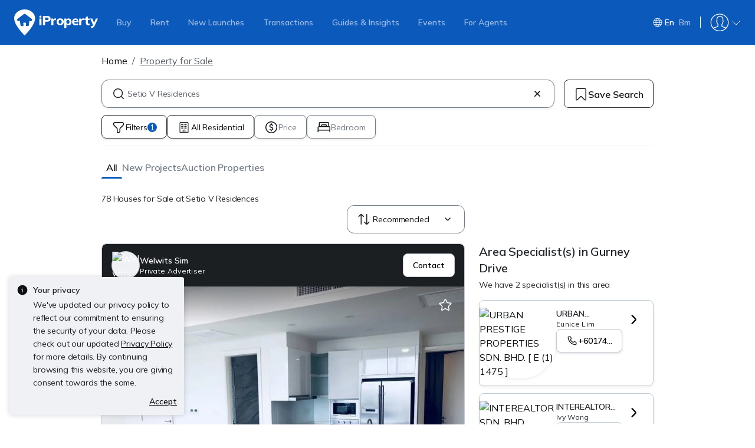

--- FILE ---
content_type: text/css
request_url: https://cdn.pgimgs.com/marketplace-web/_next/static/chunks/030ff2e155afeb3d.css
body_size: 403
content:
.featured-card-stack-root .info-title{letter-spacing:-.01rem;margin:0 0 4px;font-family:Poppins,sans-serif;font-size:1.25rem;font-weight:600;line-height:1.75rem}.featured-card-stack-root .info-sub-title{letter-spacing:-.01rem;margin:0 0 16px;font-family:Inter,sans-serif;font-size:.875rem;font-weight:400;line-height:1.25rem}.featured-card-stack-root .fc-container-root.loading{background:var(--pg-bg-linear-gradient-loading);pointer-events:none;background-size:200%;animation:1s ease-in-out infinite animatedLoading}.featured-card-stack-root .fc-container-root .loading{visibility:hidden}.featured-card-stack-root .fc-container-root{box-shadow:var(--pg-soft-down-small);filter:var(--pg-box-shadow-small);border:1px solid #737d87;border-radius:8px;flex-direction:row;justify-content:space-between;align-self:stretch;margin-bottom:12px;padding:12px;display:flex;position:relative}.featured-card-stack-root .fc-container-root.area-specialist{border:1px solid var(--border-active-secondary)}.featured-card-stack-root .fc-container-root .fc-details{gap:12px;display:flex}.featured-card-stack-root .fc-container-root .fc-details .link{margin-left:-12px}.featured-card-stack-root .fc-container-root .fc-details .link:before{content:" ";z-index:0;width:100%;height:100%;position:absolute;top:0;left:0}.featured-card-stack-root .fc-container-root .fc-details .hui-buttonlink{z-index:1}.featured-card-stack-root .fc-container-root .fc-details .card-image{object-fit:cover;width:48px;min-width:48px;height:48px;box-shadow:var(--pg-soft-down-small);border:1px solid #737d87;border-radius:8px;align-self:flex-start}.featured-card-stack-root .fc-container-root .fc-details .card-image.lg{border-radius:8px}.featured-card-stack-root .fc-container-root .fc-details .card-image.area-specialist{border:#eff1f5;border-radius:100px}.featured-card-stack-root .fc-container-root .fc-details .no-image-container{width:48px;min-width:48px;height:48px;box-shadow:var(--pg-soft-down-small);text-align:center;border:1px solid #737d87;border-radius:100px;place-content:center;align-items:center;display:flex}.featured-card-stack-root .fc-container-root .fc-details .no-image-container.lg{border-radius:8px}.featured-card-stack-root .fc-container-root .fc-details .no-image-container .no-image{width:16px;height:16px;margin-top:-4px}.featured-card-stack-root .fc-container-root .fc-details .no-image-container .no-image path{fill:#c1c9d2}.featured-card-stack-root .fc-container-root .fc-details .agent-badge-wrapper.above{order:-1;margin-bottom:4px}.featured-card-stack-root .fc-container-root .fc-details .agent-badge-wrapper.right{align-items:center;margin-left:8px;display:inline-flex}.featured-card-stack-root .fc-container-root .fc-details .card-title{margin:0}.featured-card-stack-root .fc-container-root .fc-details .info-section{flex-direction:column;gap:4px;display:flex}.featured-card-stack-root .fc-container-root .fc-details .info-section .card-title{letter-spacing:0;-webkit-line-clamp:1;text-overflow:ellipsis;-webkit-box-orient:vertical;font-family:Poppins,sans-serif;font-size:.875rem;font-weight:600;line-height:1.25rem;text-decoration:none;display:-webkit-box;overflow:hidden}.featured-card-stack-root .fc-container-root .fc-details .info-section .card-title.lg{-webkit-line-clamp:2}.featured-card-stack-root .fc-container-root .fc-details .info-section .card-description{letter-spacing:.02rem;color:var(--fill-inactive-primary-darker);-webkit-line-clamp:1;text-overflow:ellipsis;-webkit-box-orient:vertical;margin:0;font-family:Poppins,sans-serif;font-size:.75rem;font-weight:400;line-height:1rem;display:-webkit-box;overflow:hidden}.featured-card-stack-root .fc-container-root .fc-details .info-section .card-description.lg{-webkit-line-clamp:3}.featured-card-stack-root .fc-container-root .fc-details .info-section .agent-contact{z-index:1}.featured-card-stack-root .fc-container-root .arrow-right-icon .icon{width:40px;height:40px}
/*# sourceMappingURL=632d44ce8f73c757.css.map*/

--- FILE ---
content_type: text/css
request_url: https://cdn.pgimgs.com/marketplace-web/_next/static/chunks/2c6a47cb38c3ea34.css
body_size: 173
content:
.internal-links-root{border:1px solid var(--border-active-primary);border-radius:8px;padding:16px}.internal-links-root .internal-links-title{letter-spacing:-.01rem;color:var(--text-active-primary);margin-bottom:24px;font-family:Poppins,sans-serif;font-size:1.25rem;font-weight:600;line-height:1.75rem}.internal-links-root .internal-links-description{letter-spacing:.02rem;color:var(--text-active-secondary);font-family:Poppins,sans-serif;font-size:.75rem;font-weight:400;line-height:1rem}.internal-links-root .internal-links-description.trimmed{-webkit-line-clamp:5;-webkit-box-orient:vertical;display:-webkit-box;overflow:hidden}.internal-links-root .internal-links-description a{color:var(--text-active-secondary)}.internal-links-root .links-block-root,.internal-links-root .description-block-root{margin-bottom:20px}.internal-links-root .links-block-root .title{letter-spacing:-.005rem;color:var(--text-active-primary);margin-bottom:8px;font-family:Poppins,sans-serif;font-size:1rem;font-weight:600;line-height:1.5rem}.internal-links-root .links-block-root .links{flex-wrap:wrap;display:flex}.internal-links-root .links-block-link,.internal-links-root .expand-action{letter-spacing:.02rem;color:var(--text-active-secondary);cursor:pointer;margin-right:8px;font-family:Poppins,sans-serif;font-size:.75rem;font-weight:400;line-height:1rem;text-decoration:underline}.internal-links-root .link-divider{background:var(--border-active-secondary);width:1px;margin:0 8px 0 0}
.verified-listing-badge-root{align-items:center;display:flex}.verified-listing-badge-root .verified-listing-badge-button{z-index:2;gap:4px;display:flex;background-color:var(--fill-success-primary)!important;color:var(--text-active-tertiary)!important}.verified-listing-badge-root .verified-listing-badge-button-blue{background-color:var(--fill-focus-primary)!important}.verified-listing-badge-root .verified-listing-icon-button{color:var(--icon-active-primary);z-index:2;border:0;margin-left:8px;padding:0}.verified-listing-badge-root .verified-listing-icon-button:hover,.verified-listing-badge-root .verified-listing-icon-button:active{background:unset}.verified-listing-hover-tooltip .popover-body{min-width:unset!important}.verified-listing-modal .verified-listing-modal-body .verified-listing-modal-badge{color:var(--fill-success-primary);margin-bottom:8px}.verified-listing-modal .verified-listing-modal-body .verified-listing-modal-badge-blue{color:var(--fill-focus-primary)}.verified-listing-modal .verified-listing-modal-body .verified-listing-modal-explanation-title{color:var(--pg-black);margin-bottom:4px}.verified-listing-modal .verified-listing-modal-body .verified-listing-modal-explanation-description{color:var(--text-active-secondary);margin-bottom:16px}.verified-listing-modal .verified-listing-modal-body .verified-listing-modal-details-list .verified-listing-modal-detail-item{flex-direction:row;gap:8px;margin-bottom:16px;display:flex}.verified-listing-modal .verified-listing-modal-body .verified-listing-modal-details-list .verified-listing-modal-detail-item .verified-listing-modal-detail-description{color:var(--text-active-secondary)}.verified-listing-modal .verified-listing-modal-body .verified-listing-modal-note,.verified-listing-modal .verified-listing-modal-body .verified-listing-modal-note a{color:var(--text-active-primary)}
/*# sourceMappingURL=6ce079403b87dbfc.css.map*/

--- FILE ---
content_type: text/css
request_url: https://cdn.pgimgs.com/marketplace-web/_next/static/chunks/173b24825d3631b5.css
body_size: 137
content:
.search-input-group-container{justify-content:space-between;gap:8px;width:100%;display:flex}.search-input-group-container--with-onboarding{padding-top:8px;padding-bottom:8px}.search-input-group-container .search-input-typeahead-root{flex:1;max-width:100%}.search-input-group-container .search-input-typeahead-root .hui-textinput{flex:1;width:100%}.search-input-group-container .search-input-typeahead-root .hui-textinput .hui-textinput__wrapper{box-shadow:var(--pg-soft-down-small);box-sizing:border-box;gap:0;height:48px}.search-input-group-container .search-input-typeahead-root .hui-textinput .hui-textinput__wrapper .form-control{text-overflow:ellipsis;min-width:0}.search-input-group-container .search-input-typeahead-root .ticker-text-root{white-space:nowrap;padding-right:16px;padding-left:45px!important}.search-input-group-container .search-input-typeahead-root .ticker-text-root__container{padding-left:0}.search-input-group-container .search-input-typeahead-root .search-typeahead__clear-button{box-shadow:none;border:none;padding:0;right:0!important}.search-input-group-container .search-input-typeahead-root .search-typeahead__clear-button:hover{box-shadow:none;background:0 0}.search-input-group-container .search-input-typeahead-root .rbt-input-hint{letter-spacing:-.01rem;font-family:Inter,sans-serif;font-size:.875rem;font-weight:400;line-height:1.25rem;padding-left:45px!important;height:49px!important;padding-block:11px 12px!important}.search-input-group-container .search-input-typeahead-root #search-typeahead-menu{border-radius:24px;top:calc(100% + 8px)}.search-input-group-container .search-button-text{display:none}@media (min-width:576px){.search-input-group-container .search-button-text{display:block}}.search-input-group-container .search-button-icon-normal{display:block}@media (min-width:576px){.search-input-group-container .search-button-icon-home-seller{display:none}}.search-input-group-container .search-button-text-home-seller{display:none}@media (min-width:576px){.search-input-group-container .search-button-text-home-seller{display:unset}}.search-input-group-container .onboarding-address-title{color:var(--text-active-secondary);margin-bottom:8px;display:block}.search-input-group-container .onboarding-address-text{color:var(--text-active-primary);display:block}.search-input-group-container .search-input-button-container{align-items:center;display:flex}
/*# sourceMappingURL=5fcef8eee844fe8e.css.map*/

--- FILE ---
content_type: text/css
request_url: https://cdn.pgimgs.com/marketplace-web/_next/static/chunks/fd9286c2510de124.css
body_size: 1438
content:
.animate-spin{-webkit-animation:2s linear infinite spin;-moz-animation:2s linear infinite spin;-o-animation:2s linear infinite spin;animation:2s linear infinite spin;display:inline-block}@-webkit-keyframes spin{0%{-webkit-transform:rotate(0);-moz-transform:rotate(0);-o-transform:rotate(0);transform:rotate(0)}to{-webkit-transform:rotate(359deg);-moz-transform:rotate(359deg);-o-transform:rotate(359deg);transform:rotate(359deg)}}@-moz-keyframes spin{0%{-webkit-transform:rotate(0);-moz-transform:rotate(0);-o-transform:rotate(0);transform:rotate(0)}to{-webkit-transform:rotate(359deg);-moz-transform:rotate(359deg);-o-transform:rotate(359deg);transform:rotate(359deg)}}@-o-keyframes spin{0%{-webkit-transform:rotate(0);-moz-transform:rotate(0);-o-transform:rotate(0);transform:rotate(0)}to{-webkit-transform:rotate(359deg);-moz-transform:rotate(359deg);-o-transform:rotate(359deg);transform:rotate(359deg)}}@keyframes spin{0%{-webkit-transform:rotate(0);-moz-transform:rotate(0);-o-transform:rotate(0);transform:rotate(0)}to{-webkit-transform:rotate(359deg);-moz-transform:rotate(359deg);-o-transform:rotate(359deg);transform:rotate(359deg)}}.hui-animated-loading{background:var(--pg-bg-linear-gradient-loading);background-size:200%;animation:1s ease-in-out infinite animatedLoading}@keyframes animatedLoading{0%{background-position:0 0}50%{background-position:100% 0}to{background-position:0 0}}@keyframes slide-in{to{transform:translate(0%)}}@-webkit-keyframes slide-in{to{-webkit-transform:translate(0%)}}.location-empty-state-root{color:var(--text-inactive-primary);text-align:center;width:100%;height:72px;margin-top:16px}.map-wrapper{flex-direction:column;width:100%;display:flex}.map-wrapper .hui-map-view-ldp-root{height:200px}.map-wrapper .hui-map-view-ldp-root .pin-container .pin{width:16px;height:16px}.map-wrapper .map-explorer{border-radius:8px;flex-direction:column;height:100%;display:flex;overflow:hidden}.map-wrapper .responsive-pin{background-color:var(--poi-location-icon-background);color:var(--text-active-tertiary);border:2px solid var(--border-active-secondary);border-radius:100px;width:32px;height:32px}.map-wrapper .responsive-pin:before{background-color:var(--poi-location-icon-background);border-color:var(--border-active-secondary);content:"";border-style:solid;border-width:0 2px 2px 0;width:8px;height:8px;position:absolute;bottom:-5px;transform:rotate(45deg)}.map-wrapper .responsive-pin{letter-spacing:-.005rem;background-color:var(--poi-location-icon-background);border:2px solid var(--border-active-secondary);box-shadow:0 2px 4px rgba(var(--shadow-color),.2);cursor:pointer;white-space:nowrap;border-radius:100px;justify-content:center;align-items:center;width:32px;height:32px;font-family:Mulish,sans-serif;font-size:1rem;font-weight:600;line-height:1.5rem;transition:all .5s;display:inline-flex;position:relative}.map-wrapper .responsive-pin--active{width:52px;height:52px}.map-wrapper .responsive-pin--active path{fill:var(--pg-white)}.map-wrapper .popover-pointer{display:none}.map-wrapper .section-header{align-items:center;gap:4px;margin-top:16px;display:flex}.map-wrapper .poi-list-wrapper{margin-top:8px}.map-wrapper .poi-list-wrapper .map-poi-list-root:first-child{border-top:none}.map-wrapper .poi-list-wrapper .map-poi-list-item .poi-item{flex-direction:row;justify-content:space-between;margin:0 4px;display:flex}.map-wrapper .poi-list-wrapper .map-poi-list-item:hover{border-radius:var(--bs-border-radius)}.map-wrapper .poi-list-wrapper .poi-location{align-items:flex-start}.map-wrapper .poi-list-wrapper .poi-location .poi-location-icon-wrapper,.map-wrapper .poi-list-wrapper .poi-location .poi-location-icon-wrapper:before{border-color:#eff1f5}.map-wrapper .poi-list-wrapper .poi-location .poi-location-icon-wrapper .poi-location-icon{width:16px;height:16px}.map-wrapper .poi-list-wrapper .poi-location .poi-location-name .poi-text{-webkit-line-clamp:2;text-overflow:ellipsis;white-space:unset;-webkit-box-orient:vertical;display:-webkit-box;overflow:hidden}.map-wrapper .poi-list-wrapper .commute-details-container{margin-left:0}.map-wrapper .poi-list-wrapper .commute-details-container .commute-details-distance-duration{gap:4px}@media (min-width:992px){.map-wrapper .poi-list-wrapper .poi-item:has(.hui-svgicon--graduate-cap-f) .poi-location .poi-location-icon-wrapper{align-self:flex-start}.map-wrapper .poi-list-wrapper .poi-item:has(.hui-svgicon--graduate-cap-f) .poi-location .poi-location-name{align-self:center}.map-wrapper .poi-list-wrapper .poi-item:has(.hui-svgicon--graduate-cap-f) .commute-details-container .icon{flex-shrink:0}.map-wrapper .poi-list-wrapper .poi-item:has(.hui-svgicon--graduate-cap-f) .commute-details-container .commute-details-distance-duration{flex-direction:column;gap:0}.map-wrapper .poi-list-wrapper .poi-item:has(.hui-svgicon--graduate-cap-f) .commute-details-container .commute-details-distance-duration .commute-details:last-child{align-self:flex-start;margin-left:-16px}}
.project-insights-alert-container{z-index:9999;position:fixed;bottom:16px;left:16px}@media (max-width:575.98px){.project-insights-alert-container{width:calc(100% - 24px);left:12px}}
.animate-spin{-webkit-animation:2s linear infinite spin;-moz-animation:2s linear infinite spin;-o-animation:2s linear infinite spin;animation:2s linear infinite spin;display:inline-block}@-webkit-keyframes spin{0%{-webkit-transform:rotate(0);-moz-transform:rotate(0);-o-transform:rotate(0);transform:rotate(0)}to{-webkit-transform:rotate(359deg);-moz-transform:rotate(359deg);-o-transform:rotate(359deg);transform:rotate(359deg)}}@-moz-keyframes spin{0%{-webkit-transform:rotate(0);-moz-transform:rotate(0);-o-transform:rotate(0);transform:rotate(0)}to{-webkit-transform:rotate(359deg);-moz-transform:rotate(359deg);-o-transform:rotate(359deg);transform:rotate(359deg)}}@-o-keyframes spin{0%{-webkit-transform:rotate(0);-moz-transform:rotate(0);-o-transform:rotate(0);transform:rotate(0)}to{-webkit-transform:rotate(359deg);-moz-transform:rotate(359deg);-o-transform:rotate(359deg);transform:rotate(359deg)}}@keyframes spin{0%{-webkit-transform:rotate(0);-moz-transform:rotate(0);-o-transform:rotate(0);transform:rotate(0)}to{-webkit-transform:rotate(359deg);-moz-transform:rotate(359deg);-o-transform:rotate(359deg);transform:rotate(359deg)}}.hui-animated-loading{background:var(--pg-bg-linear-gradient-loading);background-size:200%;animation:1s ease-in-out infinite animatedLoading}@keyframes animatedLoading{0%{background-position:0 0}50%{background-position:100% 0}to{background-position:0 0}}@keyframes slide-in{to{transform:translate(0%)}}@-webkit-keyframes slide-in{to{-webkit-transform:translate(0%)}}.project-insights-modal .project-insights-modal-body{padding-top:0}.project-insights-modal .project-insights-modal-footer{box-shadow:var(--pg-soft-up-small);padding:16px}.project-insights-modal .project-insights-modal-header.hui-modal-header{border:unset}.project-insights-modal .project-insights-modal-header{padding:8px 16px}.project-snippet-root{flex-direction:column;gap:8px;display:flex}.project-snippet-root .snippet-wrapper{flex-direction:row;gap:8px;display:flex;overflow:auto hidden}.project-snippet-root .snippet-wrapper::-webkit-scrollbar{display:none}.project-snippet-root .snippet-wrapper .snippet-container{color:var(--text-active-primary);border:1px solid var(--border-active-quinary);min-width:195px;max-height:75px;box-shadow:var(--pg-soft-down-small);cursor:pointer;border-radius:8px;flex-direction:row;align-items:center;gap:8px;padding:16px 8px;display:flex}.project-snippet-root .snippet-wrapper .snippet-container.hui-button .btn-content{overflow:hidden}.project-snippet-root .snippet-wrapper .snippet-container:hover,.project-snippet-root .snippet-wrapper .snippet-container:active,.project-snippet-root .snippet-wrapper .snippet-container:focus{background:unset}.project-snippet-root .snippet-wrapper .snippet-container .snippet-image{flex-shrink:0;width:55px;height:55px}.project-snippet-root .snippet-wrapper .snippet-container .snippet-content{flex-direction:column;align-items:flex-start;display:flex;overflow:hidden}.project-snippet-root .snippet-wrapper .snippet-container .snippet-content .snippet-icon-description{color:var(--text-active-secondary);text-align:left;flex-direction:row;align-items:center;width:100%;display:flex}.project-snippet-root .snippet-wrapper .snippet-container .snippet-content .snippet-icon-description .snippet-description{white-space:nowrap;-webkit-line-clamp:1;text-overflow:ellipsis;-webkit-box-orient:vertical;display:-webkit-box;overflow:hidden}.project-snippet-root .snippet-wrapper .snippet-container .snippet-content .snippet-icon-description .hui-svgicon{flex-shrink:0}
.recommendations-listings-modal-content{color:var(--text-active-primary);flex-direction:column;gap:20px;display:flex}.recommendation-root{color:var(--text-active-primary);flex-direction:column;display:flex}.recommendation-root .error-state-root{flex-direction:column;justify-content:center;align-items:center;gap:12px;height:340px;display:flex}.recommendation-root .error-state-root__text-wrapper{text-align:center;flex-direction:column;gap:8px;display:flex}.recommendation-root .loading-state-root{flex-direction:column;justify-content:center;align-items:center;gap:16px;height:340px;display:flex}.recommendation-root .loading-state-root__text-wrapper{text-align:center;flex-direction:column;gap:8px;display:flex}.recommendation-root .recommendations-section{flex-direction:column;gap:24px;margin-bottom:24px;display:flex}.recommendation-root .header-root{flex-direction:column;gap:8px;display:flex}.recommendation-root .header-root.header{transition:transform .3s ease-in-out;position:relative}.recommendation-root .header-root.header-sticky{z-index:1000;box-shadow:-5px 0 0 0 #fff,5px 0 0 0 #fff,0 1px 0 0 var(--fill-inactive-primary);background-color:#fff;padding:12px 16px;transition:top .2s ease-in-out;position:sticky;top:125px}.recommendation-root .header-root.header-sticky.sticky-element--global-navbar-shown{top:179px}.recommendation-root .header-root.header-sticky.sticky-element--mega-menu-navbar-shown{top:189px}.recommendation-root .header-root .title-icon-wrapper{justify-content:center;align-items:center;gap:8px;display:flex}.recommendation-root .header-root .location-profile-wrapper{flex-direction:column;align-items:center;gap:8px;display:flex}.recommendation-root .header-root .location-profile-wrapper .profile-info-wrapper{gap:4px;max-width:100%;display:flex;overflow-x:scroll}.recommendation-root .header-root .location-profile-wrapper .profile-info-wrapper::-webkit-scrollbar{display:none}.recommendation-root .header-root .location-profile-wrapper .profile-info-wrapper .badge{border-color:var(--border-inactive-primary)}.recommendation-root .header-root .info-icon-button{box-shadow:unset;border:0;padding:0}.recommendation-root .header-root .info-icon-button:hover,.recommendation-root .header-root .info-icon-button:active{background:unset}.recommendation-root .header-root .info-icon-button .info-icon{color:var(--icon-active-secondary)}@media (max-width:767.98px){.recommendation-root .header-root.header-sticky{margin:0 -12px}}@media (min-width:992px){.recommendation-root .header-root.header-sticky.sticky-element--global-navbar-shown{top:197px}.recommendation-root .header-root.header-sticky.sticky-element--mega-menu-navbar-shown{top:213px}}
/*# sourceMappingURL=c90c8539c027bbba.css.map*/

--- FILE ---
content_type: text/css
request_url: https://cdn.pgimgs.com/marketplace-web/_next/static/chunks/2c629212abe09d81.css
body_size: 3126
content:
.developer-enquiry-modal-root .form-check-input[type=checkbox]{margin-top:0}
.dsl-modal .modal-body{padding:0;overflow:hidden}.dsl-modal-close{z-index:1;color:var(--pg-white);box-shadow:none;letter-spacing:-.005rem;background:0 0;border:none;padding:16px;font-family:Inter,sans-serif;font-size:1.125rem;font-weight:400;line-height:1.75rem;position:absolute;top:0;right:0}.dsl-modal-cover{color:var(--pg-white);background:linear-gradient(#0000004d,#0000004d) 50%/cover no-repeat;border-radius:16px 16px 0 0;flex-direction:column;justify-content:space-between;height:40%;min-height:300px;margin:0;padding:15px;display:flex;position:relative}.dsl-modal-cover-info{text-align:center;position:absolute;top:50%;left:0;transform:translateY(-50%)}.dsl-modal-cover-info-title{letter-spacing:-.005rem;font-family:Inter,sans-serif;font-size:1.125rem;font-weight:400;line-height:1.75rem}.dsl-modal-cover-info-subtitle{letter-spacing:.02rem;font-family:Poppins,sans-serif;font-size:.75rem;font-weight:600;line-height:1rem}.dsl-modal-form{padding:24px}.dsl-modal-form-info{letter-spacing:-.01rem;font-family:Inter,sans-serif;font-size:.875rem;font-weight:400;line-height:1.25rem}.dsl-modal-form-container{padding:0}.dsl-modal-form-container-mobile-prefix{background-color:var(--pg-grey-medium);margin-left:-16px;padding:10px}.dsl-modal-form-tnc{letter-spacing:.02rem;font-family:Poppins,sans-serif;font-size:.75rem;font-weight:400;line-height:1rem}.dsl-modal-confirmation{text-align:center;padding:24px}.dsl-modal-confirmation-headline{letter-spacing:-.005rem;font-family:Inter,sans-serif;font-size:1.125rem;font-weight:400;line-height:1.75rem}.dsl-modal-confirmation-body{letter-spacing:-.01rem;font-family:Poppins,sans-serif;font-size:.875rem;font-weight:400;line-height:1.25rem}.dsl-modal-confirmation-body-contact .actionable-link{border:1px solid var(--pg-grey-medium);letter-spacing:-.01rem;width:100%;color:var(--pg-grey-darker);border-radius:8px;padding:8px 20px;font-family:Poppins,sans-serif;font-size:.875rem;font-weight:400;line-height:1.25rem;text-decoration:none}.dsl-modal-confirmation-body-project-link .actionable-link{letter-spacing:0;color:var(--pg-brand-primary);font-family:Poppins,sans-serif;font-size:.875rem;font-weight:600;line-height:1.25rem;text-decoration:none}@media (max-width:575.98px){.dsl-modal .modal-dialog{margin:0}.dsl-modal .modal-dialog .modal-content{border-radius:0;min-height:100vh}.dsl-modal-cover{border-radius:0}}
.legacy-version-prompt-root .hui-alert-root{z-index:9999;width:328px;margin-bottom:24px;position:fixed;bottom:0;left:50%;transform:translate(-50%)}@media (min-width:576px){.legacy-version-prompt-root .hui-alert-root{right:0;left:unset;margin:24px;transform:none}}
.loan-eligibility-widget-root.loading{background:var(--pg-bg-linear-gradient-loading);pointer-events:none;box-shadow:unset;background-size:200%;border-radius:24px;animation:1s ease-in-out infinite animatedLoading}.loan-eligibility-widget-root{border:1px solid #c1c9d2;border-radius:24px;flex-direction:column;gap:16px;padding:16px;display:flex}.loan-eligibility-widget-root .loan-icon-wrapper{background-color:var(--fill-warning-secondary);border-radius:100px;width:fit-content;padding:8px}.loan-eligibility-widget-root .loan-icon-wrapper path{fill:var(--pg-icon-brand-gold)}.loan-eligibility-widget-root .loan-details-wrapper{gap:4px}.loan-eligibility-widget-root .loan-details-wrapper .title{letter-spacing:.005rem;font-family:Poppins,sans-serif;font-size:1.5rem;font-weight:600;line-height:2rem}.loan-eligibility-widget-root .loan-details-wrapper .item{align-items:center;gap:12px;padding:12px 0;display:flex}.loan-eligibility-widget-root .loan-details-wrapper .item .text{letter-spacing:0;font-family:Inter,sans-serif;font-size:1rem;font-weight:400;line-height:1.5rem}.loan-eligibility-widget-root .loan-icon-wrapper.loading,.loan-eligibility-widget-root .loan-details-wrapper.loading,.loan-eligibility-widget-root .actionable.loading{visibility:hidden}
.search-page-tabs-root{scrollbar-width:none;-ms-overflow-style:none;align-items:center;gap:12px;margin-top:12px;display:flex;overflow-x:scroll}.search-page-tabs-root::-webkit-scrollbar{display:none}.search-page-tabs-root .nav-link{text-align:center;white-space:nowrap;flex-shrink:0;min-width:35px;padding-top:8px;position:relative}.search-page-tabs-root .nav-link .nav-link-item-badge{position:absolute;bottom:70%;right:-5px}.search-page-tabs-root .nav-link .nav-link-item-text{letter-spacing:-.005rem;color:var(--text-inactive-primary);font-family:Poppins,sans-serif;font-size:1rem;font-weight:600;line-height:1.5rem}.search-page-tabs-root .nav-link .highlighter{border-top-left-radius:16px;border-top-right-radius:16px;height:3px;margin-top:4px}.search-page-tabs-root .nav-link.active .highlighter{background:var(--fill-active-primary)}.search-page-tabs-root .nav-link.active .nav-link-item-text{color:var(--text-active-primary)}@media (min-width:576px){.search-page-tabs-root{margin-top:16px}}
.animate-spin{-webkit-animation:2s linear infinite spin;-moz-animation:2s linear infinite spin;-o-animation:2s linear infinite spin;animation:2s linear infinite spin;display:inline-block}@-webkit-keyframes spin{0%{-webkit-transform:rotate(0);-moz-transform:rotate(0);-o-transform:rotate(0);transform:rotate(0)}to{-webkit-transform:rotate(359deg);-moz-transform:rotate(359deg);-o-transform:rotate(359deg);transform:rotate(359deg)}}@-moz-keyframes spin{0%{-webkit-transform:rotate(0);-moz-transform:rotate(0);-o-transform:rotate(0);transform:rotate(0)}to{-webkit-transform:rotate(359deg);-moz-transform:rotate(359deg);-o-transform:rotate(359deg);transform:rotate(359deg)}}@-o-keyframes spin{0%{-webkit-transform:rotate(0);-moz-transform:rotate(0);-o-transform:rotate(0);transform:rotate(0)}to{-webkit-transform:rotate(359deg);-moz-transform:rotate(359deg);-o-transform:rotate(359deg);transform:rotate(359deg)}}@keyframes spin{0%{-webkit-transform:rotate(0);-moz-transform:rotate(0);-o-transform:rotate(0);transform:rotate(0)}to{-webkit-transform:rotate(359deg);-moz-transform:rotate(359deg);-o-transform:rotate(359deg);transform:rotate(359deg)}}.hui-animated-loading{background:var(--pg-bg-linear-gradient-loading);background-size:200%;animation:1s ease-in-out infinite animatedLoading}@keyframes animatedLoading{0%{background-position:0 0}50%{background-position:100% 0}to{background-position:0 0}}@keyframes slide-in{to{transform:translate(0%)}}@-webkit-keyframes slide-in{to{-webkit-transform:translate(0%)}}.project-overview-card-root .project-overview-card-container{border-radius:16px;background-color:#005f6114!important;border-color:#c1c9d2!important}.project-overview-card-root .project-overview-card-container.loading{background:var(--pg-bg-linear-gradient-loading);pointer-events:none;background-size:200%;animation:1s ease-in-out infinite animatedLoading}.project-overview-card-root .project-overview-card-container.loading *{visibility:hidden}.project-overview-card-root .project-overview-card-body{grid-template:"logo developer starting-price""logo title starting-price""logo location starting-price""logo details starting-price""logo top starting-price"/auto 1fr;gap:4px 8px;display:grid}.project-overview-card-root .project-overview-card__logo{grid-area:1/logo/span 5;align-self:center}.project-overview-card-root .project-overview-card__logo img{object-fit:contain}.project-overview-card-root .project-overview-card__title{-webkit-line-clamp:2;text-overflow:ellipsis;-webkit-box-orient:vertical;grid-area:title;margin-bottom:-4px;display:-webkit-box;overflow:hidden}.project-overview-card-root .project-overview-card__top{grid-area:top}.project-overview-card-root .project-overview-card__location{-webkit-line-clamp:1;text-overflow:ellipsis;-webkit-box-orient:vertical;grid-area:location;display:-webkit-box;overflow:hidden}.project-overview-card-root .project-overview-card__details{grid-area:details}.project-overview-card-root .project-overview-card__developer{grid-area:developer;margin-bottom:-4px}.project-overview-card-root .project-overview-card__developer p{-webkit-line-clamp:1;text-overflow:ellipsis;-webkit-box-orient:vertical;max-width:calc(100% - 20px);display:-webkit-box;overflow:hidden}.project-overview-card-root .project-overview-card__developer .project-overview-card__badge{background-color:#005f61!important}.project-overview-card-root .project-overview-card__starting-price{color:#5a6067;grid-area:1/starting-price/span 5}.project-overview-card-root .project-overview-card__cta{z-index:1;grid-area:cta;width:100%}@media (min-width:576px){.project-overview-card-root .project-overview-card-body{grid-template-columns:auto auto 1fr max-content;grid-template-areas:"logo title top cta""logo location location cta""logo details details starting-price""logo developer developer starting-price";gap:4px 8px}.project-overview-card-root .project-overview-card__logo{align-self:initial;grid-row:1/span 4}.project-overview-card-root .project-overview-card__title{letter-spacing:-.01rem;margin-bottom:initial;font-family:Poppins,sans-serif;font-size:1.25rem;font-weight:600;line-height:1.75rem}.project-overview-card-root .project-overview-card__details{letter-spacing:-.01rem;font-family:Inter,sans-serif;font-size:.875rem;font-weight:400;line-height:1.25rem}.project-overview-card-root .project-overview-card__developer{margin-bottom:initial}.project-overview-card-root .project-overview-card__developer p{max-width:initial}.project-overview-card-root .project-overview-card__starting-price{color:#0d1011;grid-row:3/span 2;place-self:flex-end}.project-overview-card-root .project-overview-card__cta{grid-row:1/span 2;place-self:flex-start flex-end;width:max-content}}
.hui-modal-root .modal-header{padding:16px 8px 16px 16px}.hui-modal-root .modal-header .hui-btn-close,.hui-modal-root .modal-header .hui-btn-back{width:44px!important;height:44px!important}.hui-modal-root .verified-listing-modal-header{padding:16px}.hui-modal-root .verified-listing-modal-header .hui-btn-close,.hui-modal-root .verified-listing-modal-header .hui-btn-back{width:24px!important;height:24px!important}@media (min-width:768px){.hui-modal-root.badge-info-modal .modal-dialog{width:336px}}.hui-modal-root.verified-badge-modal .modal-content{border-radius:24px;overflow:hidden}.srp-root .main-content{overflow:unset}.srp-root .breadcrumb-container{margin:15px 0 20px}.srp-root .breadcrumb-container .breadcrumb-root{white-space:nowrap;overflow-x:auto}.srp-root .breadcrumb-container .breadcrumb-root .breadcrumb{margin-bottom:0;display:inline-block}.srp-root .breadcrumb-container .breadcrumb-root .breadcrumb .breadcrumb-item{display:inline-block}.srp-root .search-page-body{margin-top:16px}.srp-root .in-page-tab-navigation-root{z-index:9998}.srp-root .dfp-slot{justify-content:center}.srp-root .dfp-slot__top{height:50px}.srp-root .dfp-slot__bottom{margin-bottom:32px}.srp-root .search-filter-root .dropdown-menu,.srp-root .search-filter-root .dropdown-menu .search-accessory-root{width:100%}.srp-root .ai-search-result{flex-direction:row;gap:12px;display:flex}.srp-root .ai-search-result .page-title{letter-spacing:0;color:var(--text-active-secondary);font-family:Inter,sans-serif;font-size:1rem;font-weight:400;line-height:1.5rem}.srp-root .ai-search-result .ai-search-result-icon{background:#fff0f0;border-radius:8px;flex-direction:row;flex:none;order:0;align-items:center;gap:10px;width:32px;height:32px;padding:8px;display:flex;position:relative}.srp-root .reduced-listing-card-group-carousel-root{background:0 0;margin-inline:-12px;padding:0 0 40px}.srp-root .reduced-listing-card-group-carousel-root .reduced-listing-card-root{padding-inline:8px}.srp-root .reduced-listing-card-group-carousel-root .reduced-listing-card-root .reduced-listing-card.card{min-height:256px}.srp-root .reduced-listing-card-group-carousel-root .carousel{padding-inline:0}.srp-root .search-page-body.search-page-body--empty{margin-top:20px}.srp-root .search-header.align-center{justify-content:center}.srp-root .search-header .is-table-view{width:100%}.srp-root .search-page-body--error{display:none}.srp-root .ai-error-body{flex-direction:row;padding:16px;display:flex}.srp-root .ai-error-body .refresh-btn{width:100%;display:flex}.srp-root .ai-error-body .refresh-btn button{align-self:center;width:256px}.srp-root .container{max-width:unset;min-width:unset}.srp-root .container .search-results{padding:0}.srp-root .container .search-results.align-center{justify-content:center}.srp-root .container .search-results .search-result-root{flex-direction:column;gap:16px;display:flex}.srp-root .container .search-results .search-result-root .listing-card-root.listing-card-xl{min-height:500px}.srp-root .container .search-results .search-result-root .listing-card-root.listing-card-sm{min-height:490px}.srp-root .container .search-results .listing-hidden-card{margin-bottom:12px}.srp-root .container .search-results .listing-hidden-card .listing-hidden-card__cancel{color:var(--pg-black)}.srp-root .container .search-results .listing-hidden-card__undo{color:var(--pg-black);align-items:center;display:flex}.srp-root .container .right-section{flex-direction:column;gap:32px;margin-bottom:32px;display:flex}.srp-root .container .right-section .agent-directory-link{align-items:center;gap:var(--pg-spacing-none,0px);color:var(--text-error-primary);letter-spacing:-.01rem;letter-spacing:0;font-family:Poppins,sans-serif;font-size:.875rem;font-weight:400;line-height:1.25rem;text-decoration:none;display:flex}.srp-root .container .hui-pagination-root{justify-content:center;margin:32px;display:flex}.srp-root .container .title-map-sortby-container{flex-direction:row;justify-content:space-between;margin-bottom:24px;display:flex}.srp-root .container .title-map-sortby-container .map-search-sort{justify-content:flex-end;display:flex}.srp-root .container .page-title-container{flex-direction:column;gap:8px;margin-bottom:40px;display:flex}.srp-root .container .page-title{letter-spacing:-.01rem;-webkit-line-clamp:2;-webkit-box-orient:vertical;margin:auto 0;font-family:Inter,sans-serif;font-size:.875rem;font-weight:400;line-height:1.25rem;display:-webkit-box;overflow:hidden}.srp-root .container .page-title.page-title--empty{letter-spacing:-.005rem;margin-top:0;font-family:Poppins,sans-serif;font-size:1rem;font-weight:600;line-height:1.5rem}.srp-root .container .ai-search-result .page-title{padding-bottom:5px}.srp-root .container .page-subtitle.page-subtitle--empty{letter-spacing:-.01rem;margin-bottom:0;font-family:Inter,sans-serif;font-size:.875rem;font-weight:400;line-height:1.25rem}.srp-root .hui-alert-root{z-index:9999;align-items:center;position:fixed;bottom:32px;left:50%;transform:translate(-50%)}.srp-root .hui-alert-root .alert-body{align-items:center;display:flex}.srp-root .hui-alert-root .svg-icon-wrapper,.srp-root .hui-alert-root .alert-icon{margin-right:8px}.srp-root .hui-alert-root .svg-icon-wrapper path,.srp-root .hui-alert-root .alert-icon path{fill:var(--text-warning-primary)}.srp-root .hui-alert-root .alert-title,.srp-root .hui-alert-root .alert-link{letter-spacing:-.01rem;font-family:Inter,sans-serif;font-size:.875rem;font-weight:400;line-height:1.25rem}.srp-root .hui-alert-root.alert-warning .alert-icon{margin:0}.srp-root .loan-eligibility-wrapper .hui-alert-root{box-shadow:var(--pg-soft-down-small);align-items:start;width:328px}.srp-root .loan-eligibility-wrapper .hui-alert-root .close-btn-icon path{fill:var(--pg-black)}.srp-root .loan-eligibility-wrapper .hui-alert-root:nth-child(2){bottom:200px}.srp-root .new-home-alert-card-group-root{margin-top:24px}.srp-root .new-home-alert-card-group-root .card-group-body::-webkit-scrollbar{display:none}.srp-root .newly-added-homes-prompt-root .hui-alert-root{box-shadow:var(--pg-soft-down-small);position:unset;transform:unset;width:auto;margin-top:24px}.srp-root .newly-added-homes-prompt-root .hui-alert-root .close-btn-icon path{fill:var(--pg-black)}.contact-agent-card-v3-root .desktop-btn,.contact-agent-card-v3-root .extended-view-root{display:none}@media (min-width:576px){.srp-root .container{max-width:unset;min-width:unset}.srp-root .container .search-results .is-table-view{width:100%}.srp-root .container .search-results .search-results-container{flex-direction:column;gap:16px;display:flex}.srp-root .container .search-results .search-result-root{gap:32px}.srp-root .container .search-results .search-result-root .listing-card-root.listing-card-xl{min-height:750px}.srp-root .container .search-results .search-result-root .listing-card-root.listing-card-sm{min-height:250px}.srp-root .container .title-map-sortby-container{flex-direction:column;gap:16px;margin-bottom:16px;position:relative}.srp-root .search-page-body{margin-top:24px}.srp-root .search-page-body.search-page-body--empty{margin-top:32px}.srp-root .container .page-title-container{margin-bottom:24px}.srp-root .container .page-title.page-title--empty{letter-spacing:-.01rem;margin-top:8px;font-family:Poppins,sans-serif;font-size:1.25rem;font-weight:600;line-height:1.75rem}.srp-root .reduced-listing-card-group-carousel-root .reduced-listing-card-root .reduced-listing-card.card{min-height:257px}.srp-root .loan-eligibility-wrapper .hui-alert-root{left:28%}.contact-agent-card-v3-root .mobile-btn{display:none}.contact-agent-card-v3-root .desktop-btn{display:flex}.contact-agent-card-v3-root .extended-view-root{display:block}}@media (max-width:575.98px){.srp-root .breadcrumb-container{margin:12px 0 0}.srp-root .search-filter-root .container{padding-top:12px}.srp-root .search-filter-root .sticky-element--shown .container{padding-bottom:0}.srp-root .hui-alert-root{width:calc(100% - 24px)}}@media (max-width:991.98px){.srp-root .container .hui-pagination-root{margin-bottom:32px}}@media (min-width:768px){.srp-root .container{max-width:720px}.srp-root .ad-slot-top{height:90px;margin-bottom:32px}.srp-root .reduced-listing-card-group-carousel-root .card-group-root .horizontal.row{margin-inline:-8px}.srp-root .reduced-listing-card-group-carousel-root .carousel-inner{overflow:visible}.srp-root .reduced-listing-card-group-carousel-root .card-group-root,.srp-root .reduced-listing-card-group-carousel-root .carousel{padding-inline:12px}.srp-root .reduced-listing-card-group-carousel-root .reduced-listing-card-root.col-xxl-3.col-xl-3.col-lg-3.col-md-3{width:33.3333%;padding-inline:8px}.srp-root .reduced-listing-card-group-carousel-root .reduced-listing-card-root.col-xxl-3.col-xl-3.col-lg-3.col-md-3 .reduced-listing-card.card{min-height:257px}}@media (min-width:992px){.srp-root .container{max-width:960px}.srp-root .container .right-section.is-table-view{display:none}.srp-root .reduced-listing-card-group-carousel-root .carousel-inner{overflow:visible}.srp-root .reduced-listing-card-group-carousel-root .card-group-root,.srp-root .reduced-listing-card-group-carousel-root .carousel{padding-inline:8px}.srp-root .reduced-listing-card-group-carousel-root .reduced-listing-card-root.col-xxl-3.col-xl-3.col-lg-3.col-md-3{width:33.3333%;padding-inline:8px}.srp-root .reduced-listing-card-group-carousel-root .reduced-listing-card-root.col-xxl-3.col-xl-3.col-lg-3.col-md-3 .reduced-listing-card.card{min-height:242px}.srp-root .loan-eligibility-wrapper .hui-alert-root{left:18%}}@media (min-width:1200px){.srp-root .reduced-listing-card-group-carousel-root .reduced-listing-card-root .reduced-listing-card.card{min-height:242px}}@media (max-width:767.98px){.search-result-root.is-table-view{overflow-x:scroll}.search-results-container{flex-direction:column;gap:16px;display:flex}}
/*# sourceMappingURL=1ee42b20affe79b9.css.map*/

--- FILE ---
content_type: image/svg+xml
request_url: https://cdn.pgimgs.com/hive-ui-core/static/v1.6/icons/svgs/bookmark-o.svg
body_size: 686
content:
<svg width="16" height="16" viewBox="0 0 16 16" fill="none" xmlns="http://www.w3.org/2000/svg">
<path fill-rule="evenodd" clip-rule="evenodd" d="M4.88835 1H11.1116C11.5244 0.999996 11.8596 0.999993 12.1315 1.02036C12.4115 1.04133 12.6626 1.08584 12.8978 1.19569C13.2679 1.36857 13.5773 1.64846 13.7743 2.00284C13.9023 2.23323 13.9536 2.47961 13.9773 2.74593C14 3.00055 14 3.31241 14 3.68683V12.7685C14 13.1985 14 13.5554 13.9741 13.8283C13.9492 14.09 13.8932 14.3977 13.6793 14.6206C13.4099 14.9013 13.0214 15.0326 12.6412 14.9931C12.3493 14.9627 12.1025 14.7874 11.893 14.6093C11.6765 14.4253 11.417 14.1627 11.1 13.8421L8.57927 11.2921C8.41678 11.1277 8.3149 11.0252 8.23171 10.9541C8.15322 10.8871 8.12203 10.8756 8.11187 10.8724C8.03986 10.8495 7.96016 10.8495 7.88815 10.8724C7.878 10.8756 7.84681 10.8871 7.76832 10.9541C7.68512 11.0252 7.58324 11.1277 7.42075 11.2921L4.9 13.8421C4.58304 14.1627 4.32352 14.4253 4.10704 14.6093C3.89749 14.7874 3.65074 14.9627 3.35877 14.9931C2.97859 15.0326 2.59007 14.9013 2.32073 14.6206C2.10681 14.3978 2.0508 14.09 2.02592 13.8283C1.99998 13.5554 1.99999 13.1985 2 12.7685V3.68686C1.99999 3.31243 1.99999 3.00056 2.02268 2.74593C2.04641 2.47961 2.09766 2.23323 2.22571 2.00284C2.42266 1.64846 2.73209 1.36857 3.10219 1.19569C3.33737 1.08584 3.58853 1.04133 3.86851 1.02036C4.14041 0.999993 4.47558 0.999996 4.88835 1ZM3.93671 1.95114C3.70715 1.96834 3.58098 2.00016 3.48933 2.04298C3.28446 2.13867 3.12643 2.28735 3.03042 2.46008C2.99194 2.52932 2.95993 2.62887 2.94203 2.82969C2.92351 3.03747 2.92308 3.30707 2.92308 3.70778V12.7436C2.92308 13.2049 2.9236 13.5163 2.94476 13.739C2.96105 13.9104 2.98581 13.9677 2.98985 13.9774C3.05137 14.0369 3.1522 14.0763 3.26434 14.0647C3.2638 14.0648 3.26387 14.0647 3.26434 14.0647C3.27012 14.0631 3.33684 14.0446 3.51306 13.8948C3.69508 13.7401 3.92626 13.5069 4.26308 13.1661L6.78034 10.6196C6.92662 10.4717 7.05611 10.3406 7.17269 10.2411C7.29729 10.1347 7.43685 10.0375 7.61127 9.982C7.86352 9.9018 8.13651 9.9018 8.38875 9.982C8.56317 10.0375 8.70274 10.1347 8.82733 10.2411C8.94393 10.3407 9.07343 10.4717 9.21971 10.6197L11.7369 13.1661C12.0737 13.5069 12.3049 13.7401 12.4869 13.8948C12.6631 14.0446 12.7298 14.063 12.7356 14.0646C12.7361 14.0646 12.7361 14.0647 12.7356 14.0646C12.8477 14.0762 12.9486 14.0369 13.0101 13.9774C13.0142 13.9677 13.0389 13.9104 13.0552 13.739C13.0764 13.5163 13.0769 13.2049 13.0769 12.7436V3.70778C13.0769 3.30707 13.0765 3.03747 13.058 2.82969C13.0401 2.62887 13.0081 2.52932 12.9696 2.46008C12.8736 2.28735 12.7155 2.13867 12.5107 2.04298C12.419 2.00017 12.2928 1.96834 12.0633 1.95114C11.8295 1.93363 11.5287 1.93334 11.0939 1.93334H4.9061C4.47135 1.93334 4.17047 1.93363 3.93671 1.95114Z" fill="#0D1011"/>
</svg>


--- FILE ---
content_type: text/javascript
request_url: https://cdn.pgimgs.com/marketplace-web/_next/static/chunks/76c7ab04d45acfeb.js
body_size: 21583
content:
(globalThis.TURBOPACK||(globalThis.TURBOPACK=[])).push(["object"==typeof document?document.currentScript:void 0,887602,(e,t,n)=>{"use strict";var r=e.r(365738);function a(e){if("function"!=typeof WeakMap)return null;var t=new WeakMap,n=new WeakMap;return(a=function(e){return e?n:t})(e)}n._=function(e,t){if(!t&&e&&e.__esModule)return e;if(null===e||(void 0===e?"undefined":r._(e))!=="object"&&"function"!=typeof e)return{default:e};var n=a(t);if(n&&n.has(e))return n.get(e);var i={__proto__:null},o=Object.defineProperty&&Object.getOwnPropertyDescriptor;for(var s in e)if("default"!==s&&Object.prototype.hasOwnProperty.call(e,s)){var c=o?Object.getOwnPropertyDescriptor(e,s):null;c&&(c.get||c.set)?Object.defineProperty(i,s,c):i[s]=e[s]}return i.default=e,n&&n.set(e,i),i}},696899,(e,t,n)=>{"use strict";Object.defineProperty(n,"__esModule",{value:!0}),Object.defineProperty(n,"HeadManagerContext",{enumerable:!0,get:function(){return r}});var r=e.r(2879)._(e.r(252895)).default.createContext({})},851444,(e,t,n)=>{"use strict";Object.defineProperty(n,"__esModule",{value:!0}),Object.defineProperty(n,"warnOnce",{enumerable:!0,get:function(){return r}});var r=function(e){}},975409,e=>{"use strict";var t=e.i(399579),n={},r=(0,t.a)(function(e,t){n[e]=t},"setStaticAdwordsData");e.s(["a",()=>n,"b",()=>r])},797050,e=>{"use strict";var t=e.i(399579),n={trackPageView:(0,t.a)(function(){window.obApi&&window.obApi("track","PAGE_VIEW")},"trackPageView"),trackEvent:(0,t.a)(function(e){window.fbq&&window.obApi("track",e)},"trackEvent")};e.s(["a",()=>n])},761820,e=>{"use strict";var t=e.i(79720);e.s(["setStaticCustomDimension",()=>t.d])},538941,486789,e=>{"use strict";var t=e.i(834988),n=e.i(749890),r=e.i(118323);let a=function(e,a,i){void 0===i&&(i={});var o=i.enable,s=void 0===o||o,c=(0,t.default)(a);(0,r.default)(function(){if(s){var t=(0,n.getTargetElement)(i.target,window);if(null==t?void 0:t.addEventListener){var r=function(e){return c.current(e)},a=Array.isArray(e)?e:[e];return a.forEach(function(e){t.addEventListener(e,r,{capture:i.capture,once:i.once,passive:i.passive})}),function(){a.forEach(function(e){t.removeEventListener(e,r,{capture:i.capture})})}}}},[e,i.capture,i.once,i.passive,s],i.target)};e.s(["default",0,a],486789),e.s(["useEventListener",0,a],538941)},379229,320270,e=>{"use strict";var t,n=e.i(297083),r=e.i(817556),a=e.i(790080),i=e.i(399579),o=!1,s=(0,i.a)(function(){return(0,n._)(function(){return(0,r._)(this,function(n){switch(n.label){case 0:if(t)return[3,2];return[4,e.A(568425)];case 1:t=n.sent(),n.label=2;case 2:return[2,t]}})})()},"getBrazeInstance"),c=(0,i.a)(function(){return(0,n._)(function(){var e,t;return(0,r._)(this,function(n){return t=5,[2,new Promise(function(n){o&&n(!0),e=setInterval(function(){o&&(clearInterval(e),n(!0)),t>0?t-=1:(clearInterval(e),n(!1))},500)})]})})()},"waitForInitialized"),l=(0,i.a)(function(e){t=e,o=!0},"setBrazeInstance"),u=(0,i.a)(function(e,t){return(0,n._)(function(){var n;return(0,r._)(this,function(r){switch(r.label){case 0:if(!(!e||!t))return[3,1];return n=!1,[3,3];case 1:return[4,s()];case 2:n=o=r.sent().initialize(e,{baseUrl:t}),r.label=3;case 3:return[2,n]}})})()},"initialize"),d=(0,i.a)(function(e,t){return(0,n._)(function(){var n,i;return(0,r._)(this,function(r){switch(r.label){case 0:return[4,s()];case 1:return i=r.sent(),t&&e&&!a.c.getItem("isSetBrazeAlias")&&(null==(n=i.getUser())||n.addAlias(t,"".concat(e,"_anonymous_id")),a.c.setItem("isSetBrazeAlias","true")),[2]}})})()},"setAlias"),f={initialize:u,waitForInitialized:c,getBrazeInstance:s,setAlias:d,setBrazeInstance:l};e.s(["a",()=>s,"b",()=>c,"c",()=>l,"d",()=>u,"e",()=>d,"f",()=>f],379229),e.s([],320270)},985322,79720,e=>{"use strict";var t=e.i(399579),n={},r={},a={},i=(0,t.a)(function(e,t){n[e]=t},"setStaticCustomDimension"),o=(0,t.a)(function(e,t){r[e]=t},"setStaticEcommerceData"),s=(0,t.a)(function(e){a=e},"setPageViewDimension20");e.s(["a",()=>n,"b",()=>r,"c",()=>a,"d",()=>i,"e",()=>o,"f",()=>s],79720),e.s([],985322)},726973,e=>{"use strict";var t,n,r=((t=r||{}).PAGEVIEW="pageview",t.ECOMMERCE="ecommerce",t.EVENT="event",t),a=((n=a||{}).ANONYMOUS_IDENTIFIED="isSegmentIdentified",n.LOGIN_IDENTIFIED="isSegmentLoginIdentified",n.IS_BRAZE_ALIAS_SET="isSetBrazeAlias",n);e.s(["a",()=>r,"b",()=>"10000","c",()=>a])},681969,e=>{"use strict";e.i(726973),e.i(399579),e.s([])},719936,e=>{"use strict";var t=e.i(878420),n=e.i(726973),r=e.i(399579),a="",i={initialize:(0,r.a)(function(e){a=e},"initialize"),trackEvent:(0,r.a)(function(e){window.dotq=window.dotq||[],window.dotq.push({projectId:n.b,properties:{pixelId:a,qstrings:(0,t._)({},e)}})},"trackEvent")};e.s(["a",()=>i])},409645,182843,25244,e=>{"use strict";var t=e.i(721281),n=e.i(167626),r=e.i(878420),a=e.i(64386),i=e.i(886513),o=e.i(346715),s=e.i(119468),c=e.i(408880),l="__pgAnalytics:tests:trace";function u(){try{if(!window.localStorage)return;window.localStorage.removeItem(l)}catch(e){}}function d(){try{if(!window.localStorage)return[];var e=window.localStorage.getItem(l);if(!e||"null"===e)return[];var t=JSON.parse(e);if(!Array.isArray(t))return[];return t}catch(e){return[]}}function f(e){try{if(!window.localStorage)return;var t=JSON.stringify(e);window.localStorage.setItem(l,t)}catch(e){u()}}function p(e,t,n){for(var r in t){if(!(r in e))return{isSuccess:!1,error:Error("Key '".concat(r,"' not found in trace data"))};var a=t[r],i=e[r];if(null==n?void 0:n.shouldPartialMatchObjectArray){var o=function e(t,n){if(null==t||(void 0===t?"undefined":(0,s._)(t))!=="object"||(void 0===n?"undefined":(0,s._)(n))!=="object")return{isSuccess:t===n};if(Array.isArray(t))return function(t,n){if(!Array.isArray(n))return{isSuccess:!1,error:"Expected array but got non-array"};var r=!0,a=!1,i=void 0;try{for(var o,l=t[Symbol.iterator]();!(r=(o=l.next()).done);r=!0){var u=o.value;if(!function(t,n){return n.some(function(n){return(void 0===t?"undefined":(0,s._)(t))==="object"&&null!==t?e(t,n).isSuccess:(0,c.default)(t,n)})}(u,n))return{isSuccess:!1,error:"Array element ".concat(JSON.stringify(u)," not found in source array")}}}catch(e){a=!0,i=e}finally{try{r||null==l.return||l.return()}finally{if(a)throw i}}return{isSuccess:!0}}(t,n);if((void 0===t?"undefined":(0,s._)(t))==="object"&&(void 0===n?"undefined":(0,s._)(n))==="object"){for(var r in t){if(!(r in n))return{isSuccess:!1,error:"Property '".concat(r,"' not found in source object")};var a=e(t[r],n[r]);if(!a.isSuccess)return a}return{isSuccess:!0}}return{isSuccess:(0,c.default)(t,n)}}(a,i);if(!o.isSuccess){var l,u=null!=(l=o.error)?l:"Expected ".concat(JSON.stringify(a)," but got ").concat(JSON.stringify(i));return{isSuccess:!1,error:Error("Value mismatch for key '".concat(r,"'. ").concat(u))}}}else if(!(0,c.default)(a,i))return{isSuccess:!1,error:Error("Value mismatch for key '".concat(r,"'. Expected ").concat(JSON.stringify(a)," but got ").concat(JSON.stringify(i)))}}return{isSuccess:!0}}function y(e,t){if(!e.length)return{isSuccess:!0};if(!(null==(d=globalThis.__pgAnalytics.tests)?void 0:d.trace.length))return{isSuccess:!1,error:Error("No trace data to validate against")};(null==t?void 0:t.shouldClearTestedTrace)&&globalThis.__pgAnalytics.tests&&(globalThis.__pgAnalytics.tests.trace=globalThis.__pgAnalytics.tests.trace.filter(function(e){return!e.__isTested}),f(globalThis.__pgAnalytics.tests.trace));for(var n=null==(y=globalThis.__pgAnalytics.tests)?void 0:y.trace.filter(function(e){return!e.__isTested}),i=[],o=0;o<e.length;o++){var s=e[o],c=function(e,t,n){var r=0,a=[],i=!1,o=!0,s=!1,c=void 0;try{for(var l,u=t[Symbol.iterator]();!(o=(l=u.next()).done);o=!0){var d=l.value;p(d,e,n).isSuccess&&(r++,i=!0,a.push(d))}}catch(e){s=!0,c=e}finally{try{o||null==u.return||u.return()}finally{if(s)throw c}}return{matchCount:r,matchedEvents:a,hasFoundMatch:i}}(s,n,t),l=c.matchCount,u=c.matchedEvents;if(c.hasFoundMatch)i.push((0,r._)({test:s,count:l},(null==t?void 0:t.shouldReturnList)&&{matchedEvents:u}));else{var d,y,g,v=function(e,t,n){if(n.testIndex>=t.length)return{isSuccess:!1,error:Error("Not enough trace data. Expected ".concat(n.testIndex+1," items but got ").concat(t.length))};var r=t[n.testIndex],a=p(r,e,n);return a.isSuccess?{isSuccess:!0,matchCount:1,matchedEvents:[r]}:a}(s,n,(0,a._)((0,r._)({},t),{testIndex:o}));i.push((0,r._)({test:s,count:null!=(g=v.matchCount)?g:0,error:v.error},(null==t?void 0:t.shouldReturnList)&&{matchedEvents:v.matchedEvents}))}}return{isSuccess:i.every(function(e){return e.count>0}),result:i}}e.s(["TRACE_LIFETIME_MILLISECONDS",()=>36e5,"clearTraceFromLocalStorage",()=>u,"loadTraceFromLocalStorage",()=>d,"saveTraceToLocalStorage",()=>f,"validateTests",()=>y],182843);var g=e.i(97429),v={globalState:{},strictMode:!1,data:{},isReady:!1,callbacks:[],executedCallbacks:new Set,initCallbacks:[],tests:null};function h(){return{trace:d(),add:function(e){var t=globalThis.__pgAnalytics.tests.trace.filter(function(e){return e.__timestamp&&new Date(e.__timestamp).getTime()>Date.now()-36e5});t.push((0,a._)((0,r._)({},e),{__timestamp:new Date().toISOString()})),globalThis.__pgAnalytics.tests.trace=t,f(globalThis.__pgAnalytics.tests.trace)},clear:function(){globalThis.__pgAnalytics.tests.trace=[],f([])},removeAt:function(e){e<0&&(e=globalThis.__pgAnalytics.tests.trace.length+e),e>=0&&e<globalThis.__pgAnalytics.tests.trace.length?(globalThis.__pgAnalytics.tests.trace.splice(e,1),f(globalThis.__pgAnalytics.tests.trace)):console.warn("Index ".concat(e," is out of bounds for trace array"))},validate:function(e,t){try{return y(e,t)}catch(e){return{isSuccess:!1,error:(0,n._)(e,Error)?e:Error("Unknown error during validation")}}}}}function m(){globalThis.__pgAnalytics&&(globalThis.__pgAnalytics.tests=h())}function _(){return globalThis.__pgAnalytics}function b(){return _().strictMode}function E(e,t){var r=arguments.length>2&&void 0!==arguments[2]&&arguments[2];try{return t.parse(e),{isValid:!0}}catch(e){if((0,n._)(e,g.z.ZodError))return console.warn("Validation errors:",e.format()),{isValid:!1,error:e};return r&&console.error("Unexpected validation error:",e),{isValid:!1,error:(0,n._)(e,g.z.ZodError)?e:void 0}}}function A(e,t){var n=arguments.length>2&&void 0!==arguments[2]&&arguments[2],r=E(e,t,n),a=r.isValid,i=r.error;if(!a&&b()&&i)throw i;return a}function O(e,t){var n,i,s,c,l;if(l=d(),globalThis.__pgAnalytics=(0,a._)((0,r._)({},v),{globalState:null!=(c=null==(n=globalThis.__pgAnalytics)?void 0:n.globalState)?c:{},tests:(null==(s=globalThis)||null==(i=s.__pgAnalytics)?void 0:i.tests)?(0,a._)((0,r._)({},h()),{trace:l}):null}),_().strictMode=e,globalThis.globalParamsSchema=t,globalThis.__pgAnalyticsInitCallbacks&&globalThis.__pgAnalyticsInitCallbacks.length>0){var u,f=_();f.initCallbacks||(f.initCallbacks=[]),(u=f.initCallbacks).push.apply(u,(0,o._)(globalThis.__pgAnalyticsInitCallbacks)),globalThis.__pgAnalyticsInitCallbacks=[]}!function(){var e=_();if(!e)return console.error("Analytics state not initialized");if(e.initCallbacks||(e.initCallbacks=[]),e.initCallbacks.length>0){var t=(0,o._)(e.initCallbacks);e.initCallbacks=[],t.forEach(function(e){if(!globalThis.__pgAnalyticsExecutedInitCallbacks.has(e))try{globalThis.__pgAnalyticsExecutedInitCallbacks.add(e),e()}catch(e){console.error("Error executing initialization callback:",e)}})}}()}function T(e,i,o){i&&((0,n._)(i,g.z.ZodObject)?A(e,i.partial()):A(e,i)),o?_().data=(0,a._)((0,r._)({},_().data),(0,t._)({},o,e)):_().data=(0,r._)({},_().data,e)}function w(e,n,i){var s,c,l,u;n&&A(e,n),i?_().globalState=(0,a._)((0,r._)({},_().globalState),(0,t._)({},i,e)):_().globalState=(0,r._)({},_().globalState,e),s=_().globalState,l=(c=globalThis.globalParamsSchema)?E(s,c).isValid:(console.error("Global params schema not found"),!1),u=_(),l?(u.isReady=!0,function(){var e=_();if(e.callbacks&&e.callbacks.length>0){var t=(0,o._)(e.callbacks);e.callbacks=[],t.forEach(function(t){if(!e.executedCallbacks.has(t))try{e.executedCallbacks.add(t),t()}catch(e){console.error("Error executing callback:",e)}})}}()):u.isReady=!1}function S(e){var t=arguments.length>1&&void 0!==arguments[1]?arguments[1]:{},o=arguments.length>2&&void 0!==arguments[2]?arguments[2]:[];try{var c=function(){var e=arguments.length>0&&void 0!==arguments[0]?arguments[0]:{},t=arguments.length>1&&void 0!==arguments[1]?arguments[1]:[],n=(l=_(),function e(t){var n=Object.getOwnPropertyNames(t),r=!0,a=!1,i=void 0;try{for(var o,c=n[Symbol.iterator]();!(r=(o=c.next()).done);r=!0){var l=t[o.value];l&&(void 0===l?"undefined":(0,s._)(l))==="object"&&!Object.isFrozen(l)&&e(l)}}catch(e){a=!0,i=e}finally{try{r||null==c.return||c.return()}finally{if(a)throw i}}return Object.freeze(t)}({globalState:(0,r._)({},l.globalState),strictMode:l.strictMode,data:(0,r._)({},l.data)})),a={};Object.assign(a,n.globalState);var i=!0,o=!1,c=void 0;try{for(var l,u,d=t[Symbol.iterator]();!(i=(u=d.next()).done);i=!0){var f=u.value;if(void 0===n.data[f]){var p='Property "'.concat(f,'" not found in analytics data');if(console.error(p),b())throw Error(p);continue}if("object"===(0,s._)(n.data[f])&&null!==n.data[f])Object.assign(a,n.data[f]);else{var y='Property "'.concat(f,'" in analytics data is not an object and cannot be spread');if(console.error(y),b())throw Error(y)}}}catch(e){o=!0,c=e}finally{try{i||null==d.return||d.return()}finally{if(o)throw c}}return Object.assign(a,e),a}(t,o);A(c,e,!0);var l=c=function(e,t){if(e.eventName&&"string"==typeof e.eventName)return e;if((0,n._)(t,g.z.ZodObject)&&"eventName"in t.shape)try{var i=t.shape.eventName.parse(void 0);if(i)return(0,a._)((0,r._)({},e),{eventName:i})}catch(e){console.error("Failed to get eventName from schema:",e)}throw Error("Event name is required and must be a string")}(c,e);if(console.log("Sending payload:",l),window.analytics){var u,d=l.eventName,f=(0,i._)(l,["eventName"]);null==(u=window.__pgAnalytics.tests)||u.add(l),window.analytics.track(d,f)}}catch(e){if(console.error("Error triggering event:",e),b()||(0,n._)(e,Error)&&e.message.includes("Event name is required"))throw e}}function I(e,t,n){if(window.analytics){var a=(0,r._)({},n,_().globalState);a.pageType&&delete a.pageType,window.analytics.page(e,t,a)}}function N(){var e;return(null==(e=_())?void 0:e.isReady)||!1}function P(e){var t=_();if(!t)return console.error("Analytics state not initialized"),function(){};if(t.executedCallbacks.has(e))return function(){};if(t.isReady){try{t.executedCallbacks.add(e),e()}catch(e){console.error("Error executing callback:",e)}return function(){t.executedCallbacks.delete(e)}}return t.callbacks.push(e),function(){var n=t.callbacks.indexOf(e);-1!==n&&t.callbacks.splice(n,1),t.executedCallbacks.delete(e)}}function C(e){if(globalThis.__pgAnalyticsExecutedInitCallbacks.has(e))return function(){};if(globalThis.globalParamsSchema){try{globalThis.__pgAnalyticsExecutedInitCallbacks.add(e),e()}catch(e){console.error("Error executing initialization callback:",e)}return function(){globalThis.__pgAnalyticsExecutedInitCallbacks.delete(e)}}return globalThis.__pgAnalyticsInitCallbacks.push(e),function(){var t=globalThis.__pgAnalyticsInitCallbacks.indexOf(e);-1!==t&&globalThis.__pgAnalyticsInitCallbacks.splice(t,1)}}"__pgAnalyticsInitCallbacks"in globalThis||(globalThis.__pgAnalyticsInitCallbacks=[],globalThis.__pgAnalyticsExecutedInitCallbacks=new Set),"__pgAnalytics"in globalThis||(globalThis.__pgAnalytics=v),e.s(["enableTestsUtility",()=>m,"initializeAnalytics",()=>O,"isAnalyticsReady",()=>N,"onAnalyticsInitialize",()=>C,"onAnalyticsReady",()=>P,"setAnalyticsData",()=>T,"setAnalyticsGlobalData",()=>w,"triggerEvent",()=>S,"triggerPageViewEvent",()=>I],409645);var k=e.i(324128),R=g.z.object({city:g.z.string().describe("City of the user").optional(),country:g.z.string(),experiment:g.z.string().describe("Experiment variant that user is assigned to.").optional(),gaClientId:g.z.string().optional(),gaSessionId:g.z.string().describe("Google Analytics session ID").optional(),gaSessionNumber:g.z.string().describe("Google Analytics session number").optional(),intentType:g.z.string().describe("Intent of user, whether Sale or Rent or Sell. Please make sure the value is in the same format with type so we can do th filtering in report").optional(),isSymbiosis:g.z.boolean().describe("If the event is implement on symbiosis page or not"),memberType:g.z.nativeEnum(k.ConsumerWebTrackingPlanMemberType).describe("Member type of user, such as Guest, Consumer, Agent."),pageRefererType:g.z.string().describe("Previous page type such as Listing Search, Homepage, etc").optional(),pageType:g.z.string().describe("Page type such as Listing Detail, Listing Search, Project Listing Detail"),platform:g.z.nativeEnum(k.ConsumerWebTrackingPlanPlatform).describe("The platform that user is using, such as desktop, mobile_web, etc."),subPageType:g.z.string().describe("Sub page type").optional(),umstId:g.z.string().describe("umstId of the user").optional()});e.s(["CommonConsumerWebTrackingPlanSchema",()=>R],25244)},790080,e=>{"use strict";var t=e.i(119468),n=e.i(963082),r=e.i(399579),a=(0,r.a)(function(){return"u">(0,t._)(window)},"isBrowser");(0,r.a)(function(){return a()&&window.innerWidth<n.e.SM},"isMobile"),(0,r.a)(function(e){try{return new URL(e),!0}catch(e){return!1}},"isValidUrl");var i={getItem:(0,r.a)(function(e){var t=arguments.length>1&&void 0!==arguments[1]?arguments[1]:"localStorage";return a()?window[t].getItem(e):""},"getItem"),setItem:(0,r.a)(function(e,t){var n=arguments.length>2&&void 0!==arguments[2]?arguments[2]:"localStorage";a()&&window[n].setItem(e,t)},"setItem"),removeItem:(0,r.a)(function(e){var t=arguments.length>1&&void 0!==arguments[1]?arguments[1]:"localStorage";a()&&window[t].removeItem(e)},"removeItem")};e.s(["c",()=>i])},95823,e=>{"use strict";var t,n,r,a=e.i(705875),a=a;let i="undefined"!=typeof crypto&&crypto.randomUUID&&crypto.randomUUID.bind(crypto);var o=new Uint8Array(16);e.i(357554);for(var s=[],c=0;c<256;++c)s.push((c+256).toString(16).slice(1));let l=function(e,t,n){if(i&&!t&&!e)return i();var a,c,l,u=null!=(l=null!=(c=(e=e||{}).random)?c:null==(a=e.rng)?void 0:a.call(e))?l:function(){if(!r){if("undefined"==typeof crypto||!crypto.getRandomValues)throw Error("crypto.getRandomValues() not supported. See https://github.com/uuidjs/uuid#getrandomvalues-not-supported");r=crypto.getRandomValues.bind(crypto)}return r(o)}();if(u.length<16)throw Error("Random bytes length must be >= 16");if(u[6]=15&u[6]|64,u[8]=63&u[8]|128,t){if((n=n||0)<0||n+16>t.length)throw RangeError("UUID byte range ".concat(n,":").concat(n+15," is out of buffer bounds"));for(var d=0;d<16;++d)t[n+d]=u[d];return t}return function(e){var t=arguments.length>1&&void 0!==arguments[1]?arguments[1]:0;return(s[e[t+0]]+s[e[t+1]]+s[e[t+2]]+s[e[t+3]]+"-"+s[e[t+4]]+s[e[t+5]]+"-"+s[e[t+6]]+s[e[t+7]]+"-"+s[e[t+8]]+s[e[t+9]]+"-"+s[e[t+10]]+s[e[t+11]]+s[e[t+12]]+s[e[t+13]]+s[e[t+14]]+s[e[t+15]]).toLowerCase()}(u)};(t={}).PGUTID="pgutid",t.UMSTID="umstid";var u=((n=u||{}).local="localStorage",n.session="sessionStorage",n),d=function(){return!0},f=function(e){var t=arguments.length>1&&void 0!==arguments[1]?arguments[1]:"localStorage";return d()?window[t].getItem(e):"TURBOPACK unreachable"},p=function(e,t){var n=arguments.length>2&&void 0!==arguments[2]?arguments[2]:"localStorage";d()&&window[n].setItem(e,t)},y=function(e){return f(e)},g=function(e,t){p(e,t)},v=function(e){var t=e.pgutid;return t&&(0,a.i)(t)?t:l()},h=function(e){if(googletag){var t=function(e){googletag.cmd.push(function(){googletag.pubads().setPublisherProvidedId(e)})};if(e&&"string"==typeof e)t(e);else{var n=y("umstid"),r=y("pgutid"),a=n||r;a&&t(a)}}};e.s(["getPgutid",()=>v,"getUserIdFromStorage",()=>y,"sendUserIdToGAM",()=>h,"setUserIdToStorage",()=>g],95823)},462866,(e,t,n)=>{"use strict";Object.defineProperty(n,"__esModule",{value:!0});var r={AppRouterContext:function(){return o},GlobalLayoutRouterContext:function(){return c},LayoutRouterContext:function(){return s},MissingSlotContext:function(){return u},TemplateContext:function(){return l}};for(var a in r)Object.defineProperty(n,a,{enumerable:!0,get:r[a]});var i=e.r(2879)._(e.r(252895)),o=i.default.createContext(null),s=i.default.createContext(null),c=i.default.createContext(null),l=i.default.createContext(null),u=i.default.createContext(new Set)},464700,(e,t,n)=>{"use strict";var r=e.r(772929),a=e.r(883735),i=e.r(619314),o=e.r(559542),s=e.r(365738),c=e.r(873719);Object.defineProperty(n,"__esModule",{value:!0}),Object.defineProperty(n,"ReadonlyURLSearchParams",{enumerable:!0,get:function(){return u}});var l=function(e){function t(){return a._(this,t),r._(this,t,["Method unavailable on `ReadonlyURLSearchParams`. Read more: https://nextjs.org/docs/app/api-reference/functions/use-search-params#updating-searchparams"])}return o._(t,e),t}(c._(Error)),u=function(e){function t(){return a._(this,t),r._(this,t,arguments)}return o._(t,e),i._(t,[{key:"append",value:function(){throw new l}},{key:"delete",value:function(){throw new l}},{key:"set",value:function(){throw new l}},{key:"sort",value:function(){throw new l}}]),t}(c._(URLSearchParams));("function"==typeof n.default||"object"===s._(n.default)&&null!==n.default)&&void 0===n.default.__esModule&&(Object.defineProperty(n.default,"__esModule",{value:!0}),Object.assign(n.default,n),t.exports=n.default)},741446,(e,t,n)=>{"use strict";Object.defineProperty(n,"__esModule",{value:!0});var r={NavigationPromisesContext:function(){return u},PathParamsContext:function(){return l},PathnameContext:function(){return c},ReadonlyURLSearchParams:function(){return o.ReadonlyURLSearchParams},SearchParamsContext:function(){return s},createDevToolsInstrumentedPromise:function(){return d}};for(var a in r)Object.defineProperty(n,a,{enumerable:!0,get:r[a]});var i=e.r(252895),o=e.r(464700),s=(0,i.createContext)(null),c=(0,i.createContext)(null),l=(0,i.createContext)(null),u=(0,i.createContext)(null);function d(e,t){var n=Promise.resolve(t);return n.status="fulfilled",n.value=t,n.displayName="".concat(e," (SSR)"),n}},714534,(e,t,n)=>{"use strict";var r=e.r(772929),a=e.r(883735),i=e.r(559542),o=e.r(365738),s=e.r(873719);Object.defineProperty(n,"__esModule",{value:!0});var c={BailoutToCSRError:function(){return d},isBailoutToCSRError:function(){return f}};for(var l in c)Object.defineProperty(n,l,{enumerable:!0,get:c[l]});var u="BAILOUT_TO_CLIENT_SIDE_RENDERING",d=function(e){function t(e){var n;return a._(this,t),(n=r._(this,t,["Bail out to client-side rendering: ".concat(e)])).reason=e,n.digest=u,n}return i._(t,e),t}(s._(Error));function f(e){return(void 0===e?"undefined":o._(e))==="object"&&null!==e&&"digest"in e&&e.digest===u}},541085,(e,t,n)=>{"use strict";var r=e.r(316330),a=e.r(365738);Object.defineProperty(n,"__esModule",{value:!0});var i={HTTPAccessErrorStatus:function(){return s},HTTP_ERROR_FALLBACK_ERROR_CODE:function(){return l},getAccessFallbackErrorTypeByStatus:function(){return f},getAccessFallbackHTTPStatus:function(){return d},isHTTPAccessFallbackError:function(){return u}};for(var o in i)Object.defineProperty(n,o,{enumerable:!0,get:i[o]});var s={NOT_FOUND:404,FORBIDDEN:403,UNAUTHORIZED:401},c=new Set(Object.values(s)),l="NEXT_HTTP_ERROR_FALLBACK";function u(e){if((void 0===e?"undefined":a._(e))!=="object"||null===e||!("digest"in e)||"string"!=typeof e.digest)return!1;var t=r._(e.digest.split(";"),2),n=t[0],i=t[1];return n===l&&c.has(Number(i))}function d(e){return Number(e.digest.split(";")[1])}function f(e){switch(e){case 401:return"unauthorized";case 403:return"forbidden";case 404:return"not-found";default:return}}("function"==typeof n.default||"object"===a._(n.default)&&null!==n.default)&&void 0===n.default.__esModule&&(Object.defineProperty(n.default,"__esModule",{value:!0}),Object.assign(n.default,n),t.exports=n.default)},248259,(e,t,n)=>{"use strict";var r,a=e.r(365738);Object.defineProperty(n,"__esModule",{value:!0}),Object.defineProperty(n,"RedirectStatusCode",{enumerable:!0,get:function(){return i}});var i=((r={})[r.SeeOther=303]="SeeOther",r[r.TemporaryRedirect=307]="TemporaryRedirect",r[r.PermanentRedirect=308]="PermanentRedirect",r);("function"==typeof n.default||"object"===a._(n.default)&&null!==n.default)&&void 0===n.default.__esModule&&(Object.defineProperty(n.default,"__esModule",{value:!0}),Object.assign(n.default,n),t.exports=n.default)},857789,(e,t,n)=>{"use strict";var r,a=e.r(316330),i=e.r(365738);Object.defineProperty(n,"__esModule",{value:!0});var o={REDIRECT_ERROR_CODE:function(){return l},RedirectType:function(){return u},isRedirectError:function(){return d}};for(var s in o)Object.defineProperty(n,s,{enumerable:!0,get:o[s]});var c=e.r(248259),l="NEXT_REDIRECT",u=((r={}).push="push",r.replace="replace",r);function d(e){if((void 0===e?"undefined":i._(e))!=="object"||null===e||!("digest"in e)||"string"!=typeof e.digest)return!1;var t=e.digest.split(";"),n=a._(t,2),r=n[0],o=n[1],s=t.slice(2,-2).join(";"),u=Number(t.at(-2));return r===l&&("replace"===o||"push"===o)&&"string"==typeof s&&!isNaN(u)&&u in c.RedirectStatusCode}("function"==typeof n.default||"object"===i._(n.default)&&null!==n.default)&&void 0===n.default.__esModule&&(Object.defineProperty(n.default,"__esModule",{value:!0}),Object.assign(n.default,n),t.exports=n.default)},1915,(e,t,n)=>{"use strict";var r=e.r(365738);Object.defineProperty(n,"__esModule",{value:!0}),Object.defineProperty(n,"isNextRouterError",{enumerable:!0,get:function(){return o}});var a=e.r(541085),i=e.r(857789);function o(e){return(0,i.isRedirectError)(e)||(0,a.isHTTPAccessFallbackError)(e)}("function"==typeof n.default||"object"===r._(n.default)&&null!==n.default)&&void 0===n.default.__esModule&&(Object.defineProperty(n.default,"__esModule",{value:!0}),Object.assign(n.default,n),t.exports=n.default)},97082,e=>{"use strict";var t=e.i(878420),n=e.i(886513),r=e.i(999174),a=function(e){var t="undefined"==typeof document?null:(0,r.parse)(document.cookie);return(null==t?void 0:t[e])||""},i=function(e){if("undefined"!=typeof document){var a=e.key,i=e.value,o=(0,n._)(e,["key","value"]),s="string"==typeof i?i:JSON.stringify(i),c=(0,r.serialize)(a,s,(0,t._)({path:"/"},o));document.cookie=c}};e.s(["getBrowserCookie",()=>a,"setBrowserCookie",()=>i])},224320,799409,e=>{"use strict";var t=e.i(138773),n=e.i(252895),r=n.default.createContext([]),a=function(e){var a=e.feature,i=e.children,o=0>(0,n.useContext)(r).indexOf(a);return(0,t.jsx)(t.Fragment,{children:o&&i})};e.s(["RenderExclusionContext",()=>r,"Renderable",()=>a],799409),e.s([],224320)},896767,e=>{"use strict";var t=(0,e.i(252895).createContext)(null);e.s(["ConfigContext",()=>t])},156289,(e,t,n)=>{var r=e.r(312388);t.exports=e.r(114915)(function(e,t,n){return t=t.toLowerCase(),e+(n?r(t):t)})},524828,(e,t,n)=>{var r=e.r(346012),a=e.r(386457);t.exports=function(e){return"number"==typeof e||a(e)&&"[object Number]"==r(e)}},385613,(e,t,n)=>{var r=e.r(346012),a=e.r(386457);t.exports=function(e){return!0===e||!1===e||a(e)&&"[object Boolean]"==r(e)}},929588,(e,t,n)=>{var r=e.r(440022);t.exports=function(e,t){return null==e||r(e,t)}},109672,e=>{"use strict";var t=e.i(721281),n=e.i(530658),r=e.i(119468);e.i(156289);var a=e.i(385613),i=e.i(45674),o=e.i(524828);e.i(94042),e.i(929588);var s=e.i(428803),c=function(e,t){return Object.keys(e).reduce(function(n,a){var i=e[a];if(null==i||""===i)return n;if((void 0===i?"undefined":(0,r._)(i))==="object"){if(!Object.keys(i).length)return n;if((null==t?void 0:t.deep)&&!Array.isArray(i))return n[a]=c(i,t),n}return n[a]=i,n},{})},l=function(e){return Object.fromEntries(Object.entries(e).filter(function(e){var t=(0,n._)(e,2)[1];return!(0,i.default)(t)||(0,a.default)(t)||(0,o.default)(t)}))},u=function(e){return d(e,s.default)},d=function(e,t){var r={},a=!0,i=!1,o=void 0;try{for(var s,c=Object.entries(e)[Symbol.iterator]();!(a=(s=c.next()).done);a=!0){var l=(0,n._)(s.value,2),u=l[0],d=l[1];r[t(u)]=d}}catch(e){i=!0,o=e}finally{try{a||null==c.return||c.return()}finally{if(i)throw o}}return r},f=function(e){try{return JSON.parse(e),!0}catch(e){return!1}},p=function(e){var r,a=(0,n._)(null!=(r=Object.entries(e)[0])?r:[],2),i=a[0],o=a[1];return(null!=o?o:void 0)?(0,t._)({},i,o):{}};e.s(["clean",()=>c,"convertKeysToPascalCase",()=>u,"ifObjectExists",()=>p,"isJsonString",()=>f,"removeEmptyValuedAttributes",()=>l])},741226,e=>{"use strict";var t=e.i(79720);e.s(["setPageViewDimension20",()=>t.f])},228712,e=>{"use strict";e.i(95823),e.i(644396);var t=e.i(663067);e.i(878420),e.i(886513),e.i(346715),e.i(999174),e.i(120733);var n=function(e){if(e&&(e=e.filter(function(e){return e})).length>0)switch(e[0]){case"AGENT":case"IPP_CUSTOMER":return t.UserType.AGENT;case"USER":case"CONSUMER":case"IPP_CONSUMER":return t.UserType.CONSUMER;case"ADMIN":return t.UserType.ADMIN}return t.UserType.GUEST};e.s(["getUserRole",()=>n],228712)},710412,(e,t,n)=>{"use strict";var r=e.r(316330),a=e.r(365738);Object.defineProperty(n,"__esModule",{value:!0}),Object.defineProperty(n,"setAttributesFromProps",{enumerable:!0,get:function(){return c}});var i={acceptCharset:"accept-charset",className:"class",htmlFor:"for",httpEquiv:"http-equiv",noModule:"noModule"},o=["onLoad","onReady","dangerouslySetInnerHTML","children","onError","strategy","stylesheets"];function s(e){return["async","defer","noModule"].includes(e)}function c(e,t){var n=!0,a=!1,c=void 0;try{for(var l,u=Object.entries(t)[Symbol.iterator]();!(n=(l=u.next()).done);n=!0){var d=r._(l.value,2),f=d[0],p=d[1];if(!(!t.hasOwnProperty(f)||o.includes(f))&&void 0!==p){var y=i[f]||f.toLowerCase();"SCRIPT"===e.tagName&&s(y)?e[y]=!!p:e.setAttribute(y,String(p)),(!1===p||"SCRIPT"===e.tagName&&s(y)&&(!p||"false"===p))&&(e.setAttribute(y,""),e.removeAttribute(y))}}}catch(e){a=!0,c=e}finally{try{n||null==u.return||u.return()}finally{if(a)throw c}}}("function"==typeof n.default||"object"===a._(n.default)&&null!==n.default)&&void 0===n.default.__esModule&&(Object.defineProperty(n.default,"__esModule",{value:!0}),Object.assign(n.default,n),t.exports=n.default)},860008,(e,t,n)=>{"use strict";var r=e.r(5044),a=e.r(23256),i=e.r(584694),o=e.r(561584),s=e.r(365738);Object.defineProperty(n,"__esModule",{value:!0});var c={default:function(){return w},handleClientScriptLoad:function(){return A},initScriptLoader:function(){return O}};for(var l in c)Object.defineProperty(n,l,{enumerable:!0,get:c[l]});var u=e.r(2879),d=e.r(887602),f=e.r(138773),p=u._(e.r(746843)),y=d._(e.r(252895)),g=e.r(696899),v=e.r(710412),h=e.r(358722),m=new Map,_=new Set,b=function(e){if(p.default.preinit)return void e.forEach(function(e){p.default.preinit(e,{as:"style"})});if("undefined"!=typeof window){var t=document.head;e.forEach(function(e){var n=document.createElement("link");n.type="text/css",n.rel="stylesheet",n.href=e,t.appendChild(n)})}},E=function(e){var t=e.src,n=e.id,r=e.onLoad,a=void 0===r?function(){}:r,i=e.onReady,o=void 0===i?null:i,s=e.dangerouslySetInnerHTML,c=e.children,l=void 0===c?"":c,u=e.strategy,d=void 0===u?"afterInteractive":u,f=e.onError,p=e.stylesheets,y=n||t;if(!(y&&_.has(y))){if(m.has(t)){_.add(y),m.get(t).then(a,f);return}var g=function(){o&&o(),_.add(y)},h=document.createElement("script"),E=new Promise(function(e,t){h.addEventListener("load",function(t){e(),a&&a.call(this,t),g()}),h.addEventListener("error",function(e){t(e)})}).catch(function(e){f&&f(e)});s?(h.innerHTML=s.__html||"",g()):l?(h.textContent="string"==typeof l?l:Array.isArray(l)?l.join(""):"",g()):t&&(h.src=t,m.set(t,E)),(0,v.setAttributesFromProps)(h,e),"worker"===d&&h.setAttribute("type","text/partytown"),h.setAttribute("data-nscript",d),p&&b(p),document.body.appendChild(h)}};function A(e){var t=e.strategy;"lazyOnload"===(void 0===t?"afterInteractive":t)?window.addEventListener("load",function(){(0,h.requestIdleCallback)(function(){return E(e)})}):E(e)}function O(e){e.forEach(A),o._(document.querySelectorAll('[data-nscript="beforeInteractive"]')).concat(o._(document.querySelectorAll('[data-nscript="beforePageRender"]'))).forEach(function(e){var t=e.id||e.getAttribute("src");_.add(t)})}function T(e){var t=e.id,n=e.src,o=void 0===n?"":n,s=e.onLoad,c=e.onReady,l=void 0===c?null:c,u=e.strategy,d=void 0===u?"afterInteractive":u,v=e.onError,m=e.stylesheets,b=i._(e,["id","src","onLoad","onReady","strategy","onError","stylesheets"]),A=(0,y.useContext)(g.HeadManagerContext),O=A.updateScripts,T=A.scripts,w=A.getIsSsr,S=A.appDir,I=A.nonce;I=b.nonce||I;var N=(0,y.useRef)(!1);(0,y.useEffect)(function(){var e=t||o;N.current||(l&&e&&_.has(e)&&l(),N.current=!0)},[l,t,o]);var P=(0,y.useRef)(!1);if((0,y.useEffect)(function(){if(!P.current){if("afterInteractive"===d)E(e);else"lazyOnload"===d&&("complete"===document.readyState?(0,h.requestIdleCallback)(function(){return E(e)}):window.addEventListener("load",function(){(0,h.requestIdleCallback)(function(){return E(e)})}));P.current=!0}},[e,d]),("beforeInteractive"===d||"worker"===d)&&(O?(T[d]=(T[d]||[]).concat([a._(r._({id:t,src:o,onLoad:void 0===s?function(){}:s,onReady:l,onError:v},b),{nonce:I})]),O(T)):w&&w()?_.add(t||o):w&&!w()&&E(a._(r._({},e),{nonce:I}))),S){if(m&&m.forEach(function(e){p.default.preinit(e,{as:"style"})}),"beforeInteractive"===d)if(!o)return b.dangerouslySetInnerHTML&&(b.children=b.dangerouslySetInnerHTML.__html,delete b.dangerouslySetInnerHTML),(0,f.jsx)("script",{nonce:I,dangerouslySetInnerHTML:{__html:"(self.__next_s=self.__next_s||[]).push(".concat(JSON.stringify([0,a._(r._({},b),{id:t})]),")")}});else return p.default.preload(o,b.integrity?{as:"script",integrity:b.integrity,nonce:I,crossOrigin:b.crossOrigin}:{as:"script",nonce:I,crossOrigin:b.crossOrigin}),(0,f.jsx)("script",{nonce:I,dangerouslySetInnerHTML:{__html:"(self.__next_s=self.__next_s||[]).push(".concat(JSON.stringify([o,a._(r._({},b),{id:t})]),")")}});"afterInteractive"===d&&o&&p.default.preload(o,b.integrity?{as:"script",integrity:b.integrity,nonce:I,crossOrigin:b.crossOrigin}:{as:"script",nonce:I,crossOrigin:b.crossOrigin})}return null}Object.defineProperty(T,"__nextScript",{value:!0});var w=T;("function"==typeof n.default||"object"===s._(n.default)&&null!==n.default)&&void 0===n.default.__esModule&&(Object.defineProperty(n.default,"__esModule",{value:!0}),Object.assign(n.default,n),t.exports=n.default)},815663,357554,e=>{"use strict";let t=/^(?:[0-9a-f]{8}-[0-9a-f]{4}-[1-8][0-9a-f]{3}-[89ab][0-9a-f]{3}-[0-9a-f]{12}|00000000-0000-0000-0000-000000000000|ffffffff-ffff-ffff-ffff-ffffffffffff)$/i,n=function(e){return"string"==typeof e&&t.test(e)};e.s(["default",0,n],357554),e.s(["validate",0,n],815663)},705875,e=>{"use strict";var t=e.i(889883),n=e.i(815663),r=function(e){return/^[\w!#$%&*+./=?^`{|}~’-]+@[\dA-Za-z-]+(?:\.[\dA-Za-z-]+)*$/.test(e)},a=function(e){var t=arguments.length>1&&void 0!==arguments[1]?arguments[1]:[];return t.forEach(function(t){if(!e[t])throw Error("Expected dependency not provided: ".concat(t))}),!0},i=function(){return!0},o=function(){return i()&&window.innerWidth<t.b.SM},s=function(){return i()&&window.innerWidth<t.b.LG},c=function(){return i()&&window.innerWidth>=t.b.LG},l=function(e){return(0,n.validate)(e)},u=function(e,t){return e.replace(/{{([^{}]+)}}/g,function(e,n){return t[n]?String(t[n]):"{{".concat(n,"}}")})};e.s(["b",()=>r,"d",()=>a,"e",()=>i,"f",()=>o,"g",()=>s,"h",()=>c,"i",()=>l,"k",()=>u])},636339,(e,t,n)=>{t.exports=function(e,t,n,r){for(var a=e.length,i=n+(r?1:-1);r?i--:++i<a;)if(t(e[i],i,e))return i;return -1}},685551,(e,t,n)=>{t.exports=function(e){return e!=e}},119120,(e,t,n)=>{t.exports=function(e,t,n){for(var r=n-1,a=e.length;++r<a;)if(e[r]===t)return r;return -1}},91385,(e,t,n)=>{var r=e.r(636339),a=e.r(685551),i=e.r(119120);t.exports=function(e,t,n){return t==t?i(e,t,n):r(e,a,n)}},117479,(e,t,n)=>{var r=e.r(91385);t.exports=function(e,t){for(var n=e.length;n--&&r(t,e[n],0)>-1;);return n}},775079,(e,t,n)=>{var r=e.r(91385);t.exports=function(e,t){for(var n=-1,a=e.length;++n<a&&r(t,e[n],0)>-1;);return n}},501967,(e,t,n)=>{var r=e.r(296438),a=e.r(28881),i=e.r(555231),o=e.r(117479),s=e.r(775079),c=e.r(475593),l=e.r(669135);t.exports=function(e,t,n){if((e=l(e))&&(n||void 0===t))return a(e);if(!e||!(t=r(t)))return e;var u=c(e),d=c(t),f=s(u,d),p=o(u,d)+1;return i(u,f,p).join("")}},120733,e=>{"use strict";var t=function(){return!0};e.s(["isBrowser",()=>t])},999174,(e,t,n)=>{"use strict";var r,a=e.r(5044),i=e.r(23256),o=e.r(365738);Object.defineProperty(n,"__esModule",{value:!0}),n.parseCookie=y,n.parse=y,n.stringifyCookie=function(e,t){var n=(null==t?void 0:t.encode)||encodeURIComponent,r=[],a=!0,i=!1,o=void 0;try{for(var l,u=Object.keys(e)[Symbol.iterator]();!(a=(l=u.next()).done);a=!0){var d=l.value,f=e[d];if(void 0!==f){if(!s.test(d))throw TypeError("cookie name is invalid: ".concat(d));var p=n(f);if(!c.test(p))throw TypeError("cookie val is invalid: ".concat(f));r.push("".concat(d,"=").concat(p))}}}catch(e){i=!0,o=e}finally{try{a||null==u.return||u.return()}finally{if(i)throw o}}return r.join("; ")},n.stringifySetCookie=g,n.serialize=g,n.parseSetCookie=function(e,t){for(var n=(null==t?void 0:t.decode)||_,r=e.length,a=v(e,0,r),i=h(e,0,a),o=-1===i?{name:"",value:n(m(e,0,a))}:{name:m(e,0,i),value:n(m(e,i+1,a))},s=a+1;s<r;){var c=v(e,s,r),l=h(e,s,c),u=-1===l?m(e,s,c):m(e,s,l),f=-1===l?void 0:m(e,l+1,c);switch(u.toLowerCase()){case"httponly":o.httpOnly=!0;break;case"secure":o.secure=!0;break;case"partitioned":o.partitioned=!0;break;case"domain":o.domain=f;break;case"path":o.path=f;break;case"max-age":f&&d.test(f)&&(o.maxAge=Number(f));break;case"expires":if(!f)break;var p=new Date(f);Number.isFinite(p.valueOf())&&(o.expires=p);break;case"priority":if(!f)break;var y=f.toLowerCase();("low"===y||"medium"===y||"high"===y)&&(o.priority=y);break;case"samesite":if(!f)break;var g=f.toLowerCase();("lax"===g||"strict"===g||"none"===g)&&(o.sameSite=g)}s=c+1}return o},n.stringifySetCookie=g,n.serialize=g;var s=/^[\u0021-\u003A\u003C\u003E-\u007E]+$/,c=/^[\u0021-\u003A\u003C-\u007E]*$/,l=/^([.]?[a-z0-9]([a-z0-9-]{0,61}[a-z0-9])?)([.][a-z0-9]([a-z0-9-]{0,61}[a-z0-9])?)*$/i,u=/^[\u0020-\u003A\u003D-\u007E]*$/,d=/^-?\d+$/,f=Object.prototype.toString,p=((r=function(){}).prototype=Object.create(null),r);function y(e,t){var n=new p,r=e.length;if(r<2)return n;var a=(null==t?void 0:t.decode)||_,i=0;do{var o=h(e,i,r);if(-1===o)break;var s=v(e,i,r);if(o>s){i=e.lastIndexOf(";",o-1)+1;continue}var c=m(e,i,o);void 0===n[c]&&(n[c]=a(m(e,o+1,s))),i=s+1}while(i<r)return n}function g(e,t,n){var r,d=(void 0===e?"undefined":o._(e))==="object"?e:i._(a._({},n),{name:e,value:String(t)}),p=(void 0===t?"undefined":o._(t))==="object"?t:n,y=(null==p?void 0:p.encode)||encodeURIComponent;if(!s.test(d.name))throw TypeError("argument name is invalid: ".concat(d.name));var g=d.value?y(d.value):"";if(!c.test(g))throw TypeError("argument val is invalid: ".concat(d.value));var v=d.name+"="+g;if(void 0!==d.maxAge){if(!Number.isInteger(d.maxAge))throw TypeError("option maxAge is invalid: ".concat(d.maxAge));v+="; Max-Age="+d.maxAge}if(d.domain){if(!l.test(d.domain))throw TypeError("option domain is invalid: ".concat(d.domain));v+="; Domain="+d.domain}if(d.path){if(!u.test(d.path))throw TypeError("option path is invalid: ".concat(d.path));v+="; Path="+d.path}if(d.expires){if(r=d.expires,"[object Date]"!==f.call(r)||!Number.isFinite(d.expires.valueOf()))throw TypeError("option expires is invalid: ".concat(d.expires));v+="; Expires="+d.expires.toUTCString()}if(d.httpOnly&&(v+="; HttpOnly"),d.secure&&(v+="; Secure"),d.partitioned&&(v+="; Partitioned"),d.priority)switch("string"==typeof d.priority?d.priority.toLowerCase():void 0){case"low":v+="; Priority=Low";break;case"medium":v+="; Priority=Medium";break;case"high":v+="; Priority=High";break;default:throw TypeError("option priority is invalid: ".concat(d.priority))}if(d.sameSite)switch("string"==typeof d.sameSite?d.sameSite.toLowerCase():d.sameSite){case!0:case"strict":v+="; SameSite=Strict";break;case"lax":v+="; SameSite=Lax";break;case"none":v+="; SameSite=None";break;default:throw TypeError("option sameSite is invalid: ".concat(d.sameSite))}return v}function v(e,t,n){var r=e.indexOf(";",t);return -1===r?n:r}function h(e,t,n){var r=e.indexOf("=",t);return r<n?r:-1}function m(e,t,n){var r=t,a=n;do{var i=e.charCodeAt(r);if(32!==i&&9!==i)break}while(++r<a)for(;a>r;){var o=e.charCodeAt(a-1);if(32!==o&&9!==o)break;a--}return e.slice(r,a)}function _(e){if(-1===e.indexOf("%"))return e;try{return decodeURIComponent(e)}catch(t){return e}}},933739,596983,e=>{"use strict";var t,n,r,a,i,o,s,c,l,u,d,f,p,y,g,v,h,m,_,b,E,A,O,T,w,S,I,N,P,C,k=e.i(721281);(t={}).SG="sg",t.MY="my",t.TH="th";var R=((n={}).PG="pg",n.CG="cg",n.IPP="ipp",n);N={},(0,k._)(N,"sg","singapore"),(0,k._)(N,"my","malaysia"),(0,k._)(N,"th","thailand"),P={},(0,k._)(P,"my","RM"),(0,k._)(P,"th","฿"),(0,k._)(P,"sg","S$"),(r={}).SHORTLIST="shortlist",r.UNSHORTLIST="unshortlist",r.HIDE="hide",r.RESTORE="restore",r.REPORT="report",r.SHARE="share",(a={}).TOP="TopBar",a.BOTTOM="BottomBar",a.MEDIA_GALLERY="LDP_Media_Gallery",(i={}).EMAIL="Email",i.WHATSAPP2="WhatsApp2";var j=((o={}).SALE="SALE",o.RENT="RENT",o.ROOM="ROOM",o);(s={}).SALE="sale",s.RENT="rent",s.ROOM="room",s.OPTION_TO_BUY="opt",(c={}).PROJ="PROJ",c.OTP="OTP",c.AUC="AUC",c.NEW="NEW",(l={}).HDB="H",l.LANDED="L",l.CONDO="N",l.BUNGALOW="B",(u={}).LAND="RLAND",u.CONDO="CONDO",u.HDB="HDB",u.EXCON="EXCON",(d={}).APARTMENT="Apartment",d.CONDOMINIUM="Condominium",d.EXECUTIVE_CONDOMINIUM="Executive Condominium",d.HDB="HDB",d.TERRACE_HOUSE="Terrace House",d.CONDO="Condo",d.LANDED="Landed",d.PRIVATE="Private";var L=((f={}).BUY="buy",f.RENT="rent",f.SELL="sell",f.LET="let",f.OTHER="other",f);(p={}).HEADER="Header",p.RIGHT_SIDE="RightSide",p.BOTTOM="Bottom",p.STICKY="Sticky",p.LDP="LDP",p.SRP_LISTING_CARD="SrpListingCard",(y={}).LEAD_GATING="LeadGating",y.SHORTLIST="Shortlist",y.UNSHORTLIST="Unshortlist",(g={}).CALLOUT_CARD="callout-card-complete-nudge",g.CONTACT_AGENT_CARD="agent-card-complete-nudge",g.CONTACT_AGENT_SHEET="agent-sheet-complete-nudge",C={},(0,k._)(C,"my",{default:"propertyguru.com.my",pg:"propertyguru.com.my",ipp:"iproperty.com.my"}),(0,k._)(C,"th",{default:"ddproperty.com",pg:"ddproperty.com"}),(0,k._)(C,"sg",{default:"propertyguru.com.sg",pg:"propertyguru.com.sg",cg:"commercialguru.com.sg"}),(v={}).HPFU="HPFU",v.LDP="LDP",v.SRP="srp-personalization",(h={}).Active="Active",h.ConfirmationEmailSent="ConfirmationEmailSent",h.Deleted="Deleted",h.Expired="Expired",h.Suspended="Suspended",h.Inactive="Inactive",h.Scrapped="Scrapped",(m={}).ADMIN="ADMIN",m.AGENT="AGENT",m.USER="USER",m.DEVELOPER="DEVELOPER",m.IPP_CONSUMER="IPP_CONSUMER",m.IPP_CUSTOMER="IPP_CUSTOMER",(_={}).refinancing="Refinancing",_.newPurchase="New Purchase",(b={}).RESIDENTIAL="residential",b.COMMERCIAL="commercial",(E={}).BUY="buy",E.RENT="rent",E.SELL="sell",E.FIND_AGENT="find-agent",E.ROOM="room",(A={}).EN="en",A.MS="ms",A.TH="th",(O={}).SAME="same",O.ALL="all",O.NONE="none",e.s(["LeadIntent",()=>L,"ListingType",()=>j,"MARKETPLACE",()=>R],596983),(T={}).GET="GET",T.POST="POST",T.PUT="PUT",T.DELETE="DELETE",T.PATCH="PATCH",T.OPTIONS="OPTIONS",T.HEAD="HEAD",(w={}).METHOD_NOT_POST="Please use POST method",w.METHOD_NOT_GET="Please use GET method",w.METHOD_NOT_ALLOWED="Please use allowed methods",w.COUNTRY_NOT_GIVEN="Country not provided",w.USER_ID_NOT_GIVEN="User id not provided",w.REGION_OR_LOCALE_NOT_GIVEN="Region or Locale not provided",w.SESSION_NOT_GIVEN="Session and country are not provided",w.CLIENT_SECRET_NOT_GIVEN="OAuth client id and secret not provided",w.SESSION_NOT_FOUND="Session not found",w.USER_NOT_FOUND="User not found",w.PROPERTY_TRANSACTIONS_RECORDS_NOT_FOUND="Property transactions records not found",w.AREA_INSIGHTS_NOT_FOUND="Area insights not found",w.UNIT_POSTCODE_FORMAT_ERROR="Input must be postcode",w.INVALID_EMAIL="Invalid email",w.INVALID_TOKEN_OR_PROVIDER="Invalid token or provider",w.OTP_GENERATION_FAILED="OTP generation/delivery has failed",w.LISTING_NOT_FOUND="Listing Not Found",w.AGENT_NOT_FOUND="Agent Not Found",w.AGENT_ID_NOT_GIVEN="Agent Id not provided",w.AUTHORISATION_FAILED="Not Authorised",w.MIDDLEWARE_LOGIN_STATE_NOT_FOUND="Not able to get login state from middleware",w.ACCESS_TOKEN_NOT_PROVIDED="Access token not provided",w.INVALID_ACCESS_TOKEN="Invalid access token",w.REFRESH_TOKEN_NOT_PROVIDED="Refresh token not provided",w.INVALID_REFERSH_TOKEN="Invalid refresh token",w.UNAUTHORIZED="Unauthorized. Please Login",w.INVALID_SRP_PARAMS="Invalid srp params",w.INVALID_SRP_URL="Invalid srp url",w.INVALID_SRP_LOCATION_SLUG="Invalid srp location slug",w.INVALID_SRP_PROPERTY_SLUG="Invalid srp property slug",w.CONFIG_FILE_IS_NOT_FOUND="The config file is not found. Please add the config file to the affected regions.",w.INVALID_MARKDOWN_CONTENT="Invalid markdown content",(S={}).Accept="accept",S.Authorization="Authorization",S.CFRay="cf-ray",S.ContentType="content-type",S.UserAgent="user-agent",S.PGClientIp="pg-client-ip",S.XClientId="x-clientid",S.XClientSecret="x-clientsecret",S.XAuthCode="x-auth-code",S.XForwardedFor="x-forwarded-for",S.XUrl="x-url",S.Nonce="x-nonce",S.Cookie="cookie",S.XClient="x-client",S.XFeatureGroup="x-feature-group",S.XRobotsTag="X-Robots-Tag",S.Link="Link",Object.values({userPreferences:["/user/preferences"],apiList:["/api/consumer/users/save-user-profile","/api/finance/property/update","/api/finance/user/onboard","/api/finance/property/insights","/api/finance/property/report-purchase-intent/update","/api/finance/property/check-property","/api/finance/enquiry","/api/finance/property/transactions","/api/finance/property/transactions/trends","/api/finance/property/transactions/records","/api/finance/property/transactions/insights","/api/finance/property/overview","/api/finance/property/overview/insights","/api/finance/property/overview/prices/insights","/api/finance/property/check-onboarding","/api/finance/property/details","/api/finance/property/unavailable","/api/finance/property/mortgage","/api/finance/property/proposals","/api/finance/property/recommendedProposals","/api/finance/consultation","/api/finance/property/home-seller-update","/api/finance/user/home-seller-onboard","/api/core/auth/otp/mobile","/api/core/auth/otp/verify","/api/finance/user/home-seller-update-user-account","/api/consumer/enquiry/notifications","/api/consumer/enquiry/token","/api/finance/seller/lead","/api/consumer/enquiry/whatsapp-url"],homeOwnerPages:["/my-home","/my-home/dashboard","/my-home/dashboard/overview","/my-home/dashboard/sell","/my-home/dashboard/rent","/my-home/dashboard/mortgage","/mortgage/onboarding/landing","/home-sellers","/home-sellers/onboarding/location-search","/home-sellers/onboarding/location-confirm","/home-sellers/onboarding/property-details","/home-sellers/onboarding/sale-price","/home-sellers/onboarding/property-plan","/home-sellers/onboarding/selling-timeline","/home-sellers/onboarding/agent-preference","/home-sellers/onboarding/preview-listing","/home-sellers/onboarding/mobile-verify","/home-sellers/onboarding/mobile-otp","/home-sellers/dashboard","/home-sellers/dashboard/overview","/home-sellers/dashboard/sell","/home-sellers/dashboard/rent"]}).flat(),(I={}).PERSONAL="PERSONAL",I.RENTING="RENTING",I.SELLING="SELLING",e.s([],933739)},839898,322742,e=>{"use strict";var t=e.i(379229);e.i(726973),e.i(320270),e.i(790080),e.i(963082),e.i(399579),e.s([],839898),e.s(["default",()=>t.f],322742)},270548,(e,t,n)=>{t.exports=e.r(860008)},365746,262792,e=>{"use strict";var t,n=((t={}).PAGE_TYPE="listing_pagetype",t.LISTING_ID="listing_id",t.LISTING_TOTAL_VALUE="listing_totalvalue",t);e.s(["AdwordsCustomParam",()=>n,"DEFAULT_ADWORDS_PAGE_TYPE",()=>"other"],365746),e.i(975409),e.i(399579),e.s([],262792)},690432,e=>{"use strict";var t;function n(e){return s(e).segments_count}function r(e){s(e).segments_count+=1}function a(e){s(e).records_count+=1}function i(e,t){s(e).segments_total_raw_size+=t}function o(e){return null==t?void 0:t.get(e)}function s(e){var n;return t||(t=new Map),t.has(e)?n=t.get(e):(n={records_count:0,segments_count:0,segments_total_raw_size:0},t.set(e,n),t.size>1e3&&function(){if(t){var e=t.keys().next().value;e&&t.delete(e)}}()),n}e.s(["addRecord",()=>a,"addSegment",()=>r,"addWroteData",()=>i,"getReplayStats",()=>o,"getSegmentsCount",()=>n])},196579,806523,e=>{"use strict";var t=e.i(738061);e.i(79720),e.i(726973),e.i(921532),e.i(327599),e.i(318524),e.i(518391),e.i(194077),e.i(960477),e.i(471074),e.i(790080),e.i(963082),e.i(399579),e.s([],196579),e.s(["default",()=>t.a],806523)},6085,(e,t,n)=>{"use strict";var r=e.r(529405),a=e.r(772929),i=e.r(883735),o=e.r(619314),s=e.r(559542),c=e.r(5044),l=e.r(365738),u=e.r(745291);Object.defineProperty(n,"__esModule",{value:!0}),Object.defineProperty(n,"default",{enumerable:!0,get:function(){return v}});var d=e.r(2879),f=e.r(138773),p=d._(e.r(252895)),y=e.r(750848);function g(e){return r._(function(e){var t,n;return u._(this,function(r){switch(r.label){case 0:return t=e.Component,n=e.ctx,[4,(0,y.loadGetInitialProps)(t,n)];case 1:return[2,{pageProps:r.sent()}]}})}).apply(this,arguments)}var v=function(e){function t(){return i._(this,t),a._(this,t,arguments)}return s._(t,e),o._(t,[{key:"render",value:function(){var e=this.props,t=e.Component,n=e.pageProps;return(0,f.jsx)(t,c._({},n))}}]),t}(p.default.Component);v.origGetInitialProps=g,v.getInitialProps=g,("function"==typeof n.default||"object"===l._(n.default)&&null!==n.default)&&void 0===n.default.__esModule&&(Object.defineProperty(n.default,"__esModule",{value:!0}),Object.assign(n.default,n),t.exports=n.default)},793674,e=>{"use strict";var t=e.i(467385);e.s(["ENV",()=>t.z])},223128,e=>{"use strict";var t,n=((t={}).SEGMENT="segment",t.META="meta",t.GTAG="gtag",t.OUTBRAIN="outbrain",t.LINKEDIN="linkedIn",t.TIKTOK="tiktok",t.YAHOO="yahoo",t.COMSCORE="comscore",t.TABOOLA="taboola",t.MICROSOFT="microsoft",t.HOTJAR="hotjar",t);e.s(["AnalyticProvider",()=>n])},821967,563271,247273,e=>{"use strict";var t=e.i(726973);e.s(["yahooProjectId",()=>t.b],821967);var n=e.i(719936);e.i(399579),e.s([],563271),e.s(["default",()=>n.a],247273)},815966,(e,t,n)=>{"use strict";var r=Object.prototype.hasOwnProperty,a=String.prototype.charAt,i=Object.prototype.toString,o=function(e,t){return a.call(e,t)},s=function(e,t){return r.call(e,t)},c=function(e,t){t=t||s;for(var n=[],r=0,a=e.length;r<a;r+=1)t(e,r)&&n.push(String(r));return n},l=function(e,t){t=t||s;var n=[];for(var r in e)t(e,r)&&n.push(String(r));return n};t.exports=function(e){return null==e?[]:"[object String]"===i.call(e)?c(e,o):null!=e&&"function"!=typeof e&&"number"==typeof e.length?c(e,s):l(e)}},501238,(e,t,n)=>{"use strict";var r=e.r(365738),a=e.r(815966),i=Object.prototype.toString,o=function(e){var t=void 0===e?"undefined":r._(e);return"number"===t||"object"===t&&"[object Number]"===i.call(e)},s="function"==typeof Array.isArray?Array.isArray:function(e){return"[object Array]"===i.call(e)},c=function(e,t){for(var n=0;n<t.length&&!1!==e(t[n],n,t);n+=1);},l=function(e,t){for(var n=a(t),r=0;r<n.length&&!1!==e(t[n[r]],n[r],t);r+=1);};t.exports=function(e,t){return(null!=t&&(s(t)||"function"!==t&&o(t.length))?c:l).call(this,e,t)}},459343,(e,t,n)=>{"use strict";var r=e.r(365738),a=e.r(501238);t.exports=function(e,t){if("function"!=typeof e)throw TypeError("Expected a function but received a "+(void 0===e?"undefined":r._(e)));var n=[];return a(function(t,r,a){n.push(e(t,r,a))},t),n}},167821,(e,t,n)=>{t.exports=function(e){var t,n="";return n+('(function() {\n  // define the key where the global analytics object will be accessible\n  // customers can safely set this to be something else if need be\n  var globalAnalyticsKey = "'+(null==(t=e.globalAnalyticsKey)?"":t)+'"\n\n  // Create a queue, but don\'t obliterate an existing one!\n  var analytics = window[globalAnalyticsKey] = window[globalAnalyticsKey] || [];\n\n  // If the real analytics.js is already on the page return.\n  if (analytics.initialize) return;\n\n  // If the snippet was invoked already show an error.\n  if (analytics.invoked) {\n    if (window.console && console.error) {\n      console.error("Segment snippet included twice.");\n    }\n    return;\n  }\n\n  // Invoked flag, to make sure the snippet\n  // is never invoked twice.\n  analytics.invoked = true;\n\n  // A list of the methods in Analytics.js to stub.\n  analytics.methods = [\n    "trackSubmit",\n    "trackClick",\n    "trackLink",\n    "trackForm",\n    "pageview",\n    "identify",\n    "reset",\n    "group",\n    "track",\n    "ready",\n    "alias",\n    "debug",\n    "page",\n    "screen",\n    "once",\n    "off",\n    "on",\n    "addSourceMiddleware",\n    "addIntegrationMiddleware",\n    "setAnonymousId",\n    "addDestinationMiddleware",\n    "register"\n  ];\n\n  // Define a factory to create stubs. These are placeholders\n  // for methods in Analytics.js so that you never have to wait\n  // for it to load to actually record data. The `method` is\n  // stored as the first argument, so we can replay the data.\n  analytics.factory = function(e) {\n    return function() {\n      if (window[globalAnalyticsKey].initialized) {\n        // Sometimes users assigned analytics to a variable before analytics is done loading, resulting in a stale reference.\n        // If so, proxy any calls to the \'real\' analytics instance.\n        return window[globalAnalyticsKey][e].apply(window[globalAnalyticsKey], arguments);\n      }\n      var args = Array.prototype.slice.call(arguments);\n      \n      // Add buffered page context object so page information is always up-to-date\n      if (["track", "screen", "alias", "group", "page", "identify"].indexOf(e) > -1) {\n        var c = document.querySelector("link[rel=\'canonical\']");\n        args.push({\n          __t: "bpc",\n          c: c && c.getAttribute("href") || undefined,\n          p: location.pathname,\n          u: location.href,\n          s: location.search,\n          t: document.title,\n          r: document.referrer\n        });\n      }\n\n      args.unshift(e);\n      analytics.push(args);\n      return analytics;\n    };\n  };\n\n\n  // For each of our methods, generate a queueing stub.\n  for (var i = 0; i < analytics.methods.length; i++) {\n    var key = analytics.methods[i];\n    analytics[key] = analytics.factory(key);\n  }\n\n  // Define a method to load Analytics.js from our CDN,\n  // and that will be sure to only ever load it once.\n  analytics.load = function(key, options) {\n    // Create an async script element based on your key.\n    var t = document.createElement("script");\n    t.type = "text/javascript";\n    t.async = true;\n    t.setAttribute("data-global-segment-analytics-key", globalAnalyticsKey)\n    t.src = "https://'+(null==(t=e.host)?"":t)+(null==(t=e.ajsPath)?"":t)+'";\n\n    // Insert our script next to the first script element.\n    var first = document.getElementsByTagName("script")[0];\n    first.parentNode.insertBefore(t, first);\n    analytics._loadOptions = options;\n  };\n  analytics._writeKey = "'+(null==(t=e.apiKey)?"":t)+'";\n\n  '+(null==(t=e.optionalCDN)?"":t)+"\n\n  // Add a version to keep track of what's in the wild.\n  analytics.SNIPPET_VERSION = \"5.2.0\";\n\n  // Load Analytics.js with your key, which will automatically\n  // load the tools you've enabled for your account. Boosh!\n  "+(null==(t=e.load)?"":t)+"\n\n  // Make the first page call to load the integrations. If\n  // you'd like to manually name or tag the page, edit or\n  // move this call however you'd like.\n  "+(null==(t=e.page)?"":t)+"\n})();")}},627238,(e,t,n)=>{t.exports=function(e){var t,n="";return n+('!function(){var i="'+(null==(t=e.globalAnalyticsKey)?"":t)+'",analytics=window[i]=window[i]||[];if(!analytics.initialize)if(analytics.invoked)window.console&&console.error&&console.error("Segment snippet included twice.");else{analytics.invoked=!0;analytics.methods=["trackSubmit","trackClick","trackLink","trackForm","pageview","identify","reset","group","track","ready","alias","debug","page","screen","once","off","on","addSourceMiddleware","addIntegrationMiddleware","setAnonymousId","addDestinationMiddleware","register"];analytics.factory=function(e){return function(){if(window[i].initialized)return window[i][e].apply(window[i],arguments);var n=Array.prototype.slice.call(arguments);if(["track","screen","alias","group","page","identify"].indexOf(e)>-1){var c=document.querySelector("link[rel=\'canonical\']");n.push({__t:"bpc",c:c&&c.getAttribute("href")||void 0,p:location.pathname,u:location.href,s:location.search,t:document.title,r:document.referrer})}n.unshift(e);analytics.push(n);return analytics}};for(var n=0;n<analytics.methods.length;n++){var key=analytics.methods[n];analytics[key]=analytics.factory(key)}analytics.load=function(key,n){var t=document.createElement("script");t.type="text/javascript";t.async=!0;t.setAttribute("data-global-segment-analytics-key",i);t.src="https://'+(null==(t=e.host)?"":t)+(null==(t=e.ajsPath)?"":t)+'";var r=document.getElementsByTagName("script")[0];r.parentNode.insertBefore(t,r);analytics._loadOptions=n};analytics._writeKey="'+(null==(t=e.apiKey)?"":t)+'";'+(null==(t=e.optionalCDN)?"":t)+';analytics.SNIPPET_VERSION="5.2.0";\n'+(null==(t=e.load)?"":t)+"\n"+(null==(t=e.page)?"":t)+"\n}}();")}},692780,(e,t,n)=>{"use strict";var r=e.r(459343),a=e.r(167821),i=e.r(627238),o=Object.prototype.hasOwnProperty;function s(e){return e||(e={}),e.globalAnalyticsKey||(e.globalAnalyticsKey="analytics"),e.apiKey||(e.apiKey="YOUR_API_KEY"),e.host||(e.host="cdn.segment.com"),e.ajsPath||(e.ajsPath='/analytics.js/v1/" + key + "/analytics.min.js'),e.useHostForBundles||(e.useHostForBundles=!1),o.call(e,"page")||(e.page=!0),o.call(e,"load")||(e.load=!0),e}function c(e){if(!e)return"";var t=[];return e.category&&t.push(e.category),e.name&&t.push(e.name),e.properties&&t.push(e.properties),"analytics.page("+r(JSON.stringify,t).join(", ")+");"}function l(e){if(!e.load)return"";if("boolean"!=typeof e.load){var t=JSON.stringify(e.load);return'analytics.load("'+e.apiKey+'", '+t+");"}return'analytics.load("'+e.apiKey+'");'}function u(e){return e&&"boolean"==typeof e.useHostForBundles&&e.useHostForBundles?'analytics._cdn = "https://'+e.host+'"':""}n.max=function(e){var t=s(e);return t.load=l(t),t.page=c(t.page),t.optionalCDN=u(t),a(t)},n.min=function(e){var t=s(e);return t.load=l(t),t.page=c(t.page),t.optionalCDN=u(t),i(t)}},163255,e=>{"use strict";var t,n,r=e.i(929958),a=e.i(721281);e.i(681969);var i=e.i(821967);e.i(563271);var o=e.i(247273),s=e.i(793674),c=e.i(692780),l=e.i(223128),u=(t=null,{setNonce:function(e){t=e},getNonce:function(){return t},hasNonce:function(){return null!==t},getNonceAttr:function(e){return t&&e?"".concat(e,'.nonce="').concat(t,'";'):""}}),d=function(e){return"window.dispatchEvent(new CustomEvent('scriptLoaded', { detail: { scriptId: '".concat(e,"' } }));")},f=function(e){return"gtag('config', '".concat(e,"')")},p=(n={},(0,a._)(n,l.AnalyticProvider.SEGMENT,{script:function(e){if(!e)return"";var t={apiKey:e,page:!1},n=r.default.env.ENV===s.ENV.LOCAL,a=r.default.env.ENV===s.ENV.PRODUCTION,i=n?c.max(t):c.min(t),o="\n    window.segmentDataLayer = window.segmentDataLayer || [];\n    function segmentTrack(){segmentDataLayer.push(arguments);}\n    ".concat(i,"\n    analytics.ready(function() {\n      ").concat("\n    function overrideSegmentMethods() {\n      const methods = ['track', 'page'];\n      methods.forEach(method => {\n        const originalMethod = analytics[method];\n        analytics[method] = function() {\n          segmentTrack.apply(this, arguments);\n          originalMethod.apply(this, arguments);\n        };\n      });\n    }\n  ","\n      overrideSegmentMethods();\n      ").concat(d(l.AnalyticProvider.SEGMENT),"\n    });\n  ");return a?"".concat(c.min(t),";analytics.ready(function() {").concat(d(l.AnalyticProvider.SEGMENT),"}"):o},strategy:"afterInteractive"}),(0,a._)(n,l.AnalyticProvider.META,{script:function(e){return e?"  \n    !function(f,b,e,v,n,t,s)\n    {if(f.fbq)return;n=f.fbq=function(){n.callMethod?\n    n.callMethod.apply(n,arguments):n.queue.push(arguments)};\n    if(!f._fbq)f._fbq=n;n.push=n;n.loaded=!0;n.version='2.0';\n    n.queue=[];t=b.createElement(e);t.async=!0;\n    t.src=v;".concat(u.getNonceAttr("t"),"\n    s=b.getElementsByTagName(e)[0];\n    t.onload = function() { ").concat(d(l.AnalyticProvider.META)," };\n    s.parentNode.insertBefore(t,s)}(window, document,'script',\n    'https://connect.facebook.net/en_US/fbevents.js');\n    fbq('init', ").concat(e,");\n  "):""},strategy:"afterInteractive"}),(0,a._)(n,l.AnalyticProvider.GTAG,{script:function(e){return e?"\n      const isIPP = window.location.hostname.includes('iproperty.com');\n      window.dataLayer = window.dataLayer || [];\n      window.ga4PropertyId = '".concat(e,"';\n      function gtag(){dataLayer.push(arguments);}\n      gtag('js', new Date());\n      gtag('config', '").concat(e,"', {\n        'page_path': window.location.pathname,\n        'send_page_view': false,\n        'cookie_prefix': isIPP ? [] : ['_ga4'],\n      });\n      ").concat(d(l.AnalyticProvider.GTAG),"\n    "):""},strategy:"afterInteractive"}),(0,a._)(n,l.AnalyticProvider.OUTBRAIN,{script:function(e){return e?"  \n    !function(_window, _document) {\n      var OB_ADV_ID = '".concat(e,"';\n      if (_window.obApi) {\n        var toArray = function(object) {\n          return Object.prototype.toString.call(object) === '[object Array]' ? object : [object];\n        };\n        _window.obApi.marketerId = toArray(_window.obApi.marketerId).concat(toArray(OB_ADV_ID));\n        return;\n      }\n      var api = _window.obApi = function() {\n        api.dispatch ? api.dispatch.apply(api, arguments) : api.queue.push(arguments);\n      };\n      api.version = '1.1';\n      api.loaded = true;\n      api.marketerId = OB_ADV_ID;\n      api.queue = [];\n      var tag = _document.createElement('script');\n      tag.async = true;\n      tag.src = 'https://amplify.outbrain.com/cp/obtp.js';\n      tag.type = 'text/javascript';\n      ").concat(u.getNonceAttr("tag"),"\n      tag.onload = function() { ").concat(d(l.AnalyticProvider.OUTBRAIN)," };\n      var script = _document.getElementsByTagName('script')[0];\n      script.parentNode.insertBefore(tag, script);\n    }(window, document);\n  "):""},strategy:"afterInteractive"}),(0,a._)(n,l.AnalyticProvider.LINKEDIN,{script:function(e){return e?"  \n    _linkedin_partner_id = ".concat(e,';\n    window._linkedin_data_partner_ids = window._linkedin_data_partner_ids || [];\n    window._linkedin_data_partner_ids.push(_linkedin_partner_id);\n\n    (function(l) {\n    if (!l){window.lintrk = function(a,b){window.lintrk.q.push([a,b])};\n    window.lintrk.q=[]}\n    var s = document.getElementsByTagName("script")[0];\n    var b = document.createElement("script");\n    b.type = "text/javascript";b.async = true;\n    b.src = "https://snap.licdn.com/li.lms-analytics/insight.min.js";').concat(u.getNonceAttr("b"),"\n    b.onload = function() { ").concat(d(l.AnalyticProvider.LINKEDIN)," };\n    s.parentNode.insertBefore(b, s);})(window.lintrk);\n  "):""}}),(0,a._)(n,l.AnalyticProvider.TIKTOK,{script:function(e){return e?'  \n    !function (w, d, t) { \n    w.TiktokAnalyticsObject=t;var ttq=w[t]=w[t]||[];\n    ttq.methods=["page","track","identify","instances","debug","on","off","once","ready","alias","group","enableCookie","disableCookie"],ttq.setAndDefer=function(t,e){t[e]=function(){t.push([e].concat(Array.prototype.slice.call(arguments,0)))}};\n    for(var i=0;i<ttq.methods.length;i++)ttq.setAndDefer(ttq,ttq.methods[i]);\n    ttq.instance=function(t){for(var e=ttq._i[t]||[],n=0;n<ttq.methods.length;n++ )ttq.setAndDefer(e,ttq.methods[n]);return e},ttq.load=function(e,n){var i="https://analytics.tiktok.com/i18n/pixel/events.js";\n    ttq._i=ttq._i||{},ttq._i[e]=[],ttq._i[e]._u=i,ttq._t=ttq._t||{},ttq._t[e]=+new Date,ttq._o=ttq._o||{},ttq._o[e]=n||{};\n    n=document.createElement("script");n.type="text/javascript",n.async=!0,n.src=i+"?sdkid="+e+"&lib="+t;\n    '.concat(u.getNonceAttr("n"),"\n    n.onload = function() { ").concat(d(l.AnalyticProvider.TIKTOK),' };\n    e=document.getElementsByTagName("script")[0];e.parentNode.insertBefore(n,e)}; \n    ttq.load(\'').concat(e,"'); \n    ttq.page(); }(window, document, 'ttq');\n  "):""}}),(0,a._)(n,l.AnalyticProvider.YAHOO,{script:function(e){return e?(o.default.initialize(e),'  \n    (function(w,d,t,r,u){w[u]=w[u]||[];w[u].push({projectId:"'.concat(i.yahooProjectId,'",properties:{pixelId:').concat(e,"}});\n    var s=d.createElement(t);s.src=r;s.async=true;").concat(u.getNonceAttr("s"),"\n    s.onload=s.onreadystatechange=function(){var y,rs=this.readyState,c=w[u];\n    ").concat(d(l.AnalyticProvider.YAHOO),'\n    if(rs&&rs!="complete"&&rs!="loaded"){return}try{y=YAHOO.ywa.I13N.fireBeacon;w[u]=[];w[u].push=function(p){y([p])};y(c)}catch(e){}};\n    var scr=d.getElementsByTagName(t)[0],par=scr.parentNode;par.insertBefore(s,scr)})(window,document,"script","https://s.yimg.com/wi/ytc.js","dotq");\n  ')):""}}),(0,a._)(n,l.AnalyticProvider.COMSCORE,{script:function(e){return e?'  \n    var _comscore = _comscore || [];\n    _comscore.push({ c1: "2", c2: "'.concat(e,'" });\n    (function() {\n      var s = document.createElement("script"), el = document.getElementsByTagName("script")[0]; s.async = true;\n      s.src = "https://sb.scorecardresearch.com/cs/13151479/beacon.js";\n      ').concat(u.getNonceAttr("s"),"\n      s.onload = function() { ").concat(d(l.AnalyticProvider.COMSCORE)," };\n      el.parentNode.insertBefore(s, el);\n    })();\n  "):""}}),(0,a._)(n,l.AnalyticProvider.TABOOLA,{script:function(e){return e?"\n    window._tfa = window._tfa || [];\n    window._tfa.push({notify: 'event', name: 'page_view', id: ".concat(e,"});\n    !function (t, f, a, x) {\n          if (!document.getElementById(x)) {\n              t.onload = function() { ").concat(d(l.AnalyticProvider.TABOOLA)," };\n              t.async = 1;t.src = a;").concat(u.getNonceAttr("t"),"\n              t.id=x;f.parentNode.insertBefore(t, f);\n          }\n    }(document.createElement('script'),\n    document.getElementsByTagName('script')[0],\n    '//cdn.taboola.com/libtrc/unip/").concat(e,"/tfa.js',\n    'tb_tfa_script');\n  "):""}}),(0,a._)(n,l.AnalyticProvider.MICROSOFT,{script:function(e){return e?'  \n    (function(c,l,a,r,i,t,y){\n        c[a]=c[a]||function(){(c[a].q=c[a].q||[]).push(arguments)};\n        t=l.createElement(r);t.async=1;t.src="https://www.clarity.ms/tag/"+i;\n        '.concat(u.getNonceAttr("t"),"\n        t.onload = function() { ").concat(d(l.AnalyticProvider.MICROSOFT),' };\n        y=l.getElementsByTagName(r)[0];y.parentNode.insertBefore(t,y);\n    })(window, document, "clarity", "script", "').concat(e,'");\n  '):""}}),(0,a._)(n,l.AnalyticProvider.HOTJAR,{script:function(e){return e?"  \n    (function(h,o,t,j,a,r){\n        h.hj=h.hj||function(){(h.hj.q=h.hj.q||[]).push(arguments)};\n        h._hjSettings={hjid:".concat(e,",hjsv:6};\n        a=o.getElementsByTagName('head')[0];\n        r=o.createElement('script');r.async=1;\n        ").concat(u.getNonceAttr("r"),"\n        r.onload = function() { ").concat(d(l.AnalyticProvider.HOTJAR)," };\n        r.src=t+h._hjSettings.hjid+j+h._hjSettings.hjsv;\n        a.appendChild(r);\n    })(window,document,'https://static.hotjar.com/c/hotjar-','.js?sv=');\n  "):""}}),n);e.s(["addGtagConfig",()=>f,"nonceManager",()=>u,"snippetMap",()=>p])},586864,e=>{e.v(t=>Promise.all(["static/chunks/e879368dd3e7ff0c.js"].map(t=>e.l(t))).then(()=>t(416235)))},401414,e=>{e.v(t=>Promise.all(["static/chunks/720664bc7d67d9fc.js"].map(t=>e.l(t))).then(()=>t(400451)))},949103,e=>{e.v(t=>Promise.all(["static/chunks/897c2168fb8b4aa3.js"].map(t=>e.l(t))).then(()=>t(616064)))},641809,e=>{e.v(e=>Promise.resolve().then(()=>e(6085)))},568425,e=>{e.v(t=>Promise.all(["static/chunks/070e742075de1605.js","static/chunks/49e481550415e0b4.js","static/chunks/0394b6c56e9356ed.js","static/chunks/0c4f422b7db71e8f.js"].map(t=>e.l(t))).then(()=>t(322254)))}]);

//# sourceMappingURL=8c6774a64e9a3c45.js.map